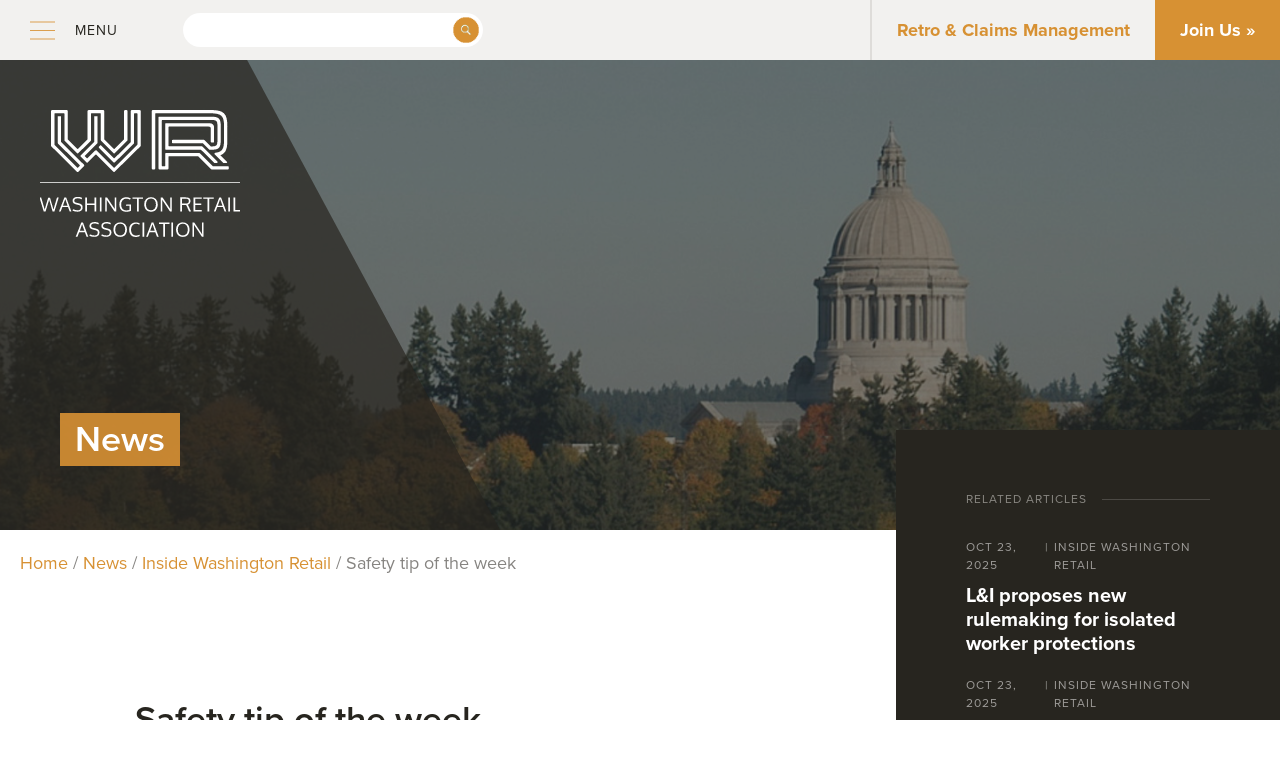

--- FILE ---
content_type: text/html; charset=UTF-8
request_url: https://washingtonretail.org/safety-tip-of-the-week-21/
body_size: 10283
content:
<!doctype html><!-- deployed on new URL -->
<html lang="en">
    <head>
        <meta charset="utf-8">
        <meta http-equiv="x-ua-compatible" content="ie=edge">
        <!-- title and description provided by plugin -->
        <meta name="viewport" content="width=device-width, initial-scale=1, maximum-scale=1">
        <link rel="shortcut icon" href="https://washingtonretail.org/wp-content/themes/wra/assets/dist/wr-favicon.jpg">
        <link rel="stylesheet" href="https://use.typekit.net/zqx7mcm.css">
        <link rel="stylesheet" href="https://washingtonretail.org/wp-content/themes/wra/style.css?v=1.4">
        	<style>img:is([sizes="auto" i], [sizes^="auto," i]) { contain-intrinsic-size: 3000px 1500px }</style>
	
<!-- Search Engine Optimization by Rank Math PRO - https://rankmath.com/ -->
<meta name="description" content="Know the state’s First Aid requirements"/>
<meta name="robots" content="follow, index, max-snippet:-1, max-video-preview:-1, max-image-preview:large"/>
<link rel="canonical" href="https://washingtonretail.org/safety-tip-of-the-week-21/" />
<meta property="og:locale" content="en_US" />
<meta property="og:type" content="article" />
<meta property="og:title" content="Safety tip of the week - Washington Retail Association" />
<meta property="og:description" content="Know the state’s First Aid requirements" />
<meta property="og:url" content="https://washingtonretail.org/safety-tip-of-the-week-21/" />
<meta property="og:site_name" content="washingtonretail.org" />
<meta property="article:publisher" content="https://www.facebook.com/WARetail" />
<meta property="article:section" content="Inside Washington Retail" />
<meta property="og:updated_time" content="2019-07-03T14:58:59-07:00" />
<meta property="article:published_time" content="2019-07-03T14:58:46-07:00" />
<meta property="article:modified_time" content="2019-07-03T14:58:59-07:00" />
<meta name="twitter:card" content="summary_large_image" />
<meta name="twitter:title" content="Safety tip of the week - Washington Retail Association" />
<meta name="twitter:description" content="Know the state’s First Aid requirements" />
<meta name="twitter:site" content="@waretail" />
<meta name="twitter:creator" content="@waretail" />
<meta name="twitter:label1" content="Written by" />
<meta name="twitter:data1" content="WR Communications" />
<meta name="twitter:label2" content="Time to read" />
<meta name="twitter:data2" content="1 minute" />
<script type="application/ld+json" class="rank-math-schema-pro">{"@context":"https://schema.org","@graph":[{"@type":"Place","@id":"https://washingtonretail.org/#place","geo":{"@type":"GeoCoordinates","latitude":"47.0434206","longitude":"-122.8917263"},"hasMap":"https://www.google.com/maps/search/?api=1&amp;query=47.0434206,-122.8917263","address":{"@type":"PostalAddress","streetAddress":"618 Quince St SE, PO Box 2227","addressLocality":"Olympia","addressRegion":"Washington","postalCode":"98507-2227","addressCountry":"United States"}},{"@type":"Organization","@id":"https://washingtonretail.org/#organization","name":"Washington Retail Association","url":"https://washingtonretail.org","sameAs":["https://www.facebook.com/WARetail","https://twitter.com/waretail","https://www.instagram.com/waretail/","https://www.linkedin.com/company/washington-retail-association/"],"email":"info@washingtonretail.org","address":{"@type":"PostalAddress","streetAddress":"618 Quince St SE, PO Box 2227","addressLocality":"Olympia","addressRegion":"Washington","postalCode":"98507-2227","addressCountry":"United States"},"logo":{"@type":"ImageObject","@id":"https://washingtonretail.org/#logo","url":"https://washingtonretail.org/wp-content/uploads/2023/05/washington-retail-association-logo512.png","contentUrl":"https://washingtonretail.org/wp-content/uploads/2023/05/washington-retail-association-logo512.png","caption":"washingtonretail.org","inLanguage":"en-US","width":"512","height":"512"},"contactPoint":[{"@type":"ContactPoint","telephone":"+1-360-943-9198","contactType":"customer support"}],"location":{"@id":"https://washingtonretail.org/#place"}},{"@type":"WebSite","@id":"https://washingtonretail.org/#website","url":"https://washingtonretail.org","name":"washingtonretail.org","publisher":{"@id":"https://washingtonretail.org/#organization"},"inLanguage":"en-US"},{"@type":"ImageObject","@id":"https://washingtonretail.org/wp-content/uploads/2023/05/wr-rs-logos.svg","url":"https://washingtonretail.org/wp-content/uploads/2023/05/wr-rs-logos.svg","width":"196","height":"73","caption":"WA Retail Association and Retail Services logo marks.","inLanguage":"en-US"},{"@type":"WebPage","@id":"https://washingtonretail.org/safety-tip-of-the-week-21/#webpage","url":"https://washingtonretail.org/safety-tip-of-the-week-21/","name":"Safety tip of the week - Washington Retail Association","datePublished":"2019-07-03T14:58:46-07:00","dateModified":"2019-07-03T14:58:59-07:00","isPartOf":{"@id":"https://washingtonretail.org/#website"},"primaryImageOfPage":{"@id":"https://washingtonretail.org/wp-content/uploads/2023/05/wr-rs-logos.svg"},"inLanguage":"en-US"},{"@type":"Person","@id":"https://washingtonretail.org/safety-tip-of-the-week-21/#author","name":"WR Communications","image":{"@type":"ImageObject","@id":"https://secure.gravatar.com/avatar/963be728172474c0b35dbadec7eeefab1821abdff5208139650d7b57625211ff?s=96&amp;d=mm&amp;r=g","url":"https://secure.gravatar.com/avatar/963be728172474c0b35dbadec7eeefab1821abdff5208139650d7b57625211ff?s=96&amp;d=mm&amp;r=g","caption":"WR Communications","inLanguage":"en-US"},"worksFor":{"@id":"https://washingtonretail.org/#organization"}},{"@type":"BlogPosting","headline":"Safety tip of the week - Washington Retail Association","datePublished":"2019-07-03T14:58:46-07:00","dateModified":"2019-07-03T14:58:59-07:00","author":{"@id":"https://washingtonretail.org/safety-tip-of-the-week-21/#author","name":"WR Communications"},"publisher":{"@id":"https://washingtonretail.org/#organization"},"description":"Know the state\u2019s First Aid requirements","name":"Safety tip of the week - Washington Retail Association","@id":"https://washingtonretail.org/safety-tip-of-the-week-21/#richSnippet","isPartOf":{"@id":"https://washingtonretail.org/safety-tip-of-the-week-21/#webpage"},"image":{"@id":"https://washingtonretail.org/wp-content/uploads/2023/05/wr-rs-logos.svg"},"inLanguage":"en-US","mainEntityOfPage":{"@id":"https://washingtonretail.org/safety-tip-of-the-week-21/#webpage"}}]}</script>
<!-- /Rank Math WordPress SEO plugin -->

<link rel='stylesheet' id='wpra-lightbox-css' href='https://washingtonretail.org/wp-content/plugins/wp-rss-aggregator/core/css/jquery-colorbox.css' type='text/css' media='all' />
<link rel='stylesheet' id='wpra-displays-css' href='https://washingtonretail.org/wp-content/plugins/wp-rss-aggregator/core/css/displays.css' type='text/css' media='all' />
<link rel='stylesheet' id='ctct_form_styles-css' href='https://washingtonretail.org/wp-content/plugins/constant-contact-forms/assets/css/style.css' type='text/css' media='all' />
<link rel='stylesheet' id='elementor-frontend-css' href='https://washingtonretail.org/wp-content/plugins/elementor/assets/css/frontend.min.css' type='text/css' media='all' />
<link rel='stylesheet' id='eael-general-css' href='https://washingtonretail.org/wp-content/plugins/essential-addons-for-elementor-lite/assets/front-end/css/view/general.min.css' type='text/css' media='all' />
<script type="text/javascript" src="https://washingtonretail.org/wp-includes/js/jquery/jquery.min.js" id="jquery-core-js"></script>
<script type="text/javascript" src="https://washingtonretail.org/wp-includes/js/jquery/jquery-migrate.min.js" id="jquery-migrate-js"></script>
<link rel="https://api.w.org/" href="https://washingtonretail.org/wp-json/" /><link rel="alternate" title="JSON" type="application/json" href="https://washingtonretail.org/wp-json/wp/v2/posts/7817" /><link rel="alternate" title="oEmbed (JSON)" type="application/json+oembed" href="https://washingtonretail.org/wp-json/oembed/1.0/embed?url=https%3A%2F%2Fwashingtonretail.org%2Fsafety-tip-of-the-week-21%2F" />
<link rel="alternate" title="oEmbed (XML)" type="text/xml+oembed" href="https://washingtonretail.org/wp-json/oembed/1.0/embed?url=https%3A%2F%2Fwashingtonretail.org%2Fsafety-tip-of-the-week-21%2F&#038;format=xml" />
			<style>
				.e-con.e-parent:nth-of-type(n+4):not(.e-lazyloaded):not(.e-no-lazyload),
				.e-con.e-parent:nth-of-type(n+4):not(.e-lazyloaded):not(.e-no-lazyload) * {
					background-image: none !important;
				}
				@media screen and (max-height: 1024px) {
					.e-con.e-parent:nth-of-type(n+3):not(.e-lazyloaded):not(.e-no-lazyload),
					.e-con.e-parent:nth-of-type(n+3):not(.e-lazyloaded):not(.e-no-lazyload) * {
						background-image: none !important;
					}
				}
				@media screen and (max-height: 640px) {
					.e-con.e-parent:nth-of-type(n+2):not(.e-lazyloaded):not(.e-no-lazyload),
					.e-con.e-parent:nth-of-type(n+2):not(.e-lazyloaded):not(.e-no-lazyload) * {
						background-image: none !important;
					}
				}
			</style>
			        <!-- Global site tag (gtag.js) - Google Analytics -->
		<!-- Google tag (gtag.js) -->
		<script async src="https://www.googletagmanager.com/gtag/js?id=G-JX29ENY1RF"></script>
		<script>
		  window.dataLayer = window.dataLayer || [];
		  function gtag(){dataLayer.push(arguments);}
		  gtag('js', new Date());

		  gtag('config', 'G-JX29ENY1RF');
		</script>
    </head>
    <body id="rgc-site" class="wp-singular post-template-default single single-post postid-7817 single-format-standard wp-theme-wra ctct-wra elementor-default elementor-kit-81921">
        <!--[if lte IE 9]>
            <div class="browserupgrade">You are using an <strong>outdated</strong> browser. Please <a href="http://browsehappy.com/?locale=en" target="_blank">upgrade your browser</a> to improve your experience.</div>
        <![endif]-->

        <div class="outer-wrap">
        



        <section class="primary-nav-area">
            <div class="primary-nav-wrap">
                <header>
                    <div class="logo">
                        <a href="https://washingtonretail.org">
                            <img src="https://washingtonretail.org/wp-content/themes/wra/assets/dist/washington-retail-logo.svg" alt="Washington Retail Logo">
                        </a>
                    </div><!-- logo -->
                    <nav>
                        <div class="mobile-menu-toggle">
                            <span class="icon"></span><span class="text">Menu</span>
                        </div>
                        <ul>
                            <li><a class="has-mega " data-mega-id="about-us" href="https://washingtonretail.org/about-us/">About Us</a></li>
                            <li><a class="has-mega curr-page" data-mega-id="news" href="https://washingtonretail.org/news/">News</a></li>
                            <li><a class="has-mega " data-mega-id="advocacy" href="https://washingtonretail.org/advocacy/">Advocacy</a></li>
                            <li><a class="has-mega " data-mega-id="initiatives" href="https://washingtonretail.org/initiatives/">Initiatives</a></li>
                            <li><a class="has-mega " data-mega-id="membership" href="https://washingtonretail.org/membership/">Membership</a></li>
                            <li><a class="" href="https://washingtonretail.org/contact/">Contact</a></li>
							<li><div class="header-search"><form class="search" action="/" method="get">
            <input type="text" name="s" value="" placeholder="">
          </form></div>
                        </ul>
						<div class="header-search"><form class="search" action="/" method="get">
            <input type="text" name="s" value="" placeholder="">
          </form></div>
                    </nav>
                    <div class="secondary-nav">
                        <a class="retro-link" href="https://waretailservices.com/">Retro &amp; Claims Management</a>
                        <a class="join-link" href="https://washingtonretail.org/membership/" class="retro-link">Join Us &raquo;</a>
                        <!-- <a class="external-logo" href="https://waretailservices.com/"><img src="/assets/dist/retail-services-logo.svg" alt="Retail Services Logo"></a> -->
                    </div><!-- secondary-nav -->
                </header>
                <div class="megamenu-wrap">
                    <div class="megamenu mega-about-us">
                        <div class="megamenu-menu">
                            <div class="image">
                                <img src="https://washingtonretail.org/wp-content/themes/wra/assets/dist/navimgs/navaboutus.jpg" alt="">
                            </div>
                            <ul id="menu-about-us-main" class="menu"><li id="menu-item-49" class="menu-item menu-item-type-post_type menu-item-object-page menu-item-49"><a href="https://washingtonretail.org/about-us/">About Us</a></li>
<li id="menu-item-54" class="menu-item menu-item-type-post_type menu-item-object-page menu-item-54"><a href="https://washingtonretail.org/about-us/meet-our-team/">Meet Our Team</a></li>
<li id="menu-item-50" class="menu-item menu-item-type-post_type menu-item-object-page menu-item-50"><a href="https://washingtonretail.org/about-us/service-standards/">Our Commitment</a></li>
<li id="menu-item-51" class="menu-item menu-item-type-post_type menu-item-object-page menu-item-51"><a href="https://washingtonretail.org/about-us/diversity-statement/">Diversity Statement</a></li>
</ul>                        </div><!-- mm-menu -->
                        <div class="megamenu-footer">
                            <a href="https://washingtonretail.org">Return to Home &raquo;</a>
                        </div><!-- megamenu-footer -->
                    </div><!-- megamenu -->
                    <div class="megamenu mega-news">
                        <div class="megamenu-menu">
                            <div class="image">
                                <img src="https://washingtonretail.org/wp-content/themes/wra/assets/dist/navimgs/navnews.jpg" alt="">
                            </div>
                            <ul id="menu-news-main" class="menu"><li id="menu-item-55" class="menu-item menu-item-type-post_type menu-item-object-page current_page_parent menu-item-55"><a href="https://washingtonretail.org/news/">News</a></li>
<li id="menu-item-57" class="menu-item menu-item-type-post_type menu-item-object-page menu-item-57"><a href="https://washingtonretail.org/news/videos/">Videos</a></li>
<li id="menu-item-58" class="menu-item menu-item-type-post_type menu-item-object-page menu-item-58"><a href="https://washingtonretail.org/news/retail-facts-figures/">Retail Facts &#038; Figures</a></li>
</ul>                        </div><!-- mm-menu -->
                        <div class="megamenu-footer">
                            <a href="https://washingtonretail.org">Return to Home &raquo;</a>
                        </div><!-- megamenu-footer -->
                    </div><!-- megamenu -->
                    <div class="megamenu mega-advocacy">
                        <div class="megamenu-menu">
                            <div class="image">
                                <img src="https://washingtonretail.org/wp-content/themes/wra/assets/dist/navimgs/navadvocacy.jpg" alt="">
                            </div>
                            <ul id="menu-advocacy-main" class="menu"><li id="menu-item-59" class="menu-item menu-item-type-post_type menu-item-object-page menu-item-59"><a href="https://washingtonretail.org/advocacy/">Advocacy</a></li>
<li id="menu-item-235" class="menu-item menu-item-type-post_type menu-item-object-page menu-item-235"><a href="https://washingtonretail.org/advocacy/district-map-legislators/">District Map / Legislators</a></li>
<li id="menu-item-88485" class="menu-item menu-item-type-post_type menu-item-object-page menu-item-has-children menu-item-88485"><a href="https://washingtonretail.org/advocacy/political-action-committees/">Political Action Committees</a>
<ul class="sub-menu">
	<li id="menu-item-88484" class="menu-item menu-item-type-post_type menu-item-object-page menu-item-88484"><a href="https://washingtonretail.org/advocacy/political-action-committees/retail-action-council-endorsements/">Retail Action Council Endorsements</a></li>
</ul>
</li>
</ul>                        </div><!-- mm-menu -->
                        <div class="megamenu-footer">
                            <a href="https://washingtonretail.org">Return to Home &raquo;</a>
                        </div><!-- megamenu-footer -->
                    </div><!-- megamenu -->
                    <div class="megamenu mega-initiatives">
                        <div class="megamenu-menu">
                            <div class="image">
                                <img src="https://washingtonretail.org/wp-content/themes/wra/assets/dist/navimgs/navinitiatives.jpg" alt="">
                            </div>
                            <ul id="menu-initiatives-main" class="menu"><li id="menu-item-62" class="menu-item menu-item-type-post_type menu-item-object-page menu-item-62"><a href="https://washingtonretail.org/initiatives/">Initiatives</a></li>
<li id="menu-item-77158" class="menu-item menu-item-type-post_type menu-item-object-page menu-item-77158"><a href="https://washingtonretail.org/initiatives/public-safety-resources-original/">Public Safety and Retail Theft Resources-ORIGINAL</a></li>
<li id="menu-item-80160" class="menu-item menu-item-type-post_type menu-item-object-page menu-item-80160"><a href="https://washingtonretail.org/initiatives/careers-in-retail-month/">Careers in Retail Month</a></li>
<li id="menu-item-29770" class="menu-item menu-item-type-post_type menu-item-object-page menu-item-29770"><a href="https://washingtonretail.org/initiatives/justice-equity-diversity-inclusion-jedi-principles/">Justice, Equity, Diversity &#038; Inclusion (JEDI) Principles</a></li>
<li id="menu-item-63" class="menu-item menu-item-type-post_type menu-item-object-page menu-item-63"><a href="https://washingtonretail.org/initiatives/retail-industry-coalition-of-seattle/">Retail Industry Coalition of Seattle</a></li>
<li id="menu-item-380" class="menu-item menu-item-type-post_type menu-item-object-page menu-item-380"><a href="https://washingtonretail.org/initiatives/nrf-rise-up-program/">NRF Foundation RISE Up program</a></li>
<li id="menu-item-29773" class="menu-item menu-item-type-post_type menu-item-object-page menu-item-29773"><a href="https://washingtonretail.org/initiatives/we-card/">We Card</a></li>
</ul>                        </div><!-- mm-menu -->
                        <div class="megamenu-footer">
                            <a href="https://washingtonretail.org">Return to Home &raquo;</a>
                        </div><!-- megamenu-footer -->
                    </div><!-- megamenu -->
                    <div class="megamenu mega-membership">
                        <div class="megamenu-menu">
                            <div class="image">
                                <img src="https://washingtonretail.org/wp-content/themes/wra/assets/dist/navimgs/navmembership.jpg" alt="">
                            </div>
                            <ul id="menu-membership-main" class="menu"><li id="menu-item-65" class="menu-item menu-item-type-post_type menu-item-object-page menu-item-65"><a href="https://washingtonretail.org/membership/">Membership</a></li>
<li id="menu-item-82519" class="menu-item menu-item-type-post_type menu-item-object-page menu-item-82519"><a href="https://washingtonretail.org/benefits/">Member Benefits</a></li>
<li id="menu-item-66" class="menu-item menu-item-type-post_type menu-item-object-page menu-item-66"><a href="https://washingtonretail.org/membership/retail-services/">Retail Services</a></li>
</ul>                        </div><!-- mm-menu -->
                        <div class="megamenu-footer">
                            <a href="https://washingtonretail.org">Return to Home &raquo;</a>
                        </div><!-- megamenu-footer -->
                    </div><!-- megamenu -->
                </div><!-- megamenu-wrap -->
            </div><!-- wrap -->
        </section><!-- area -->

        <section class="mobile-nav-area">
            <div class="mobile-nav-wrap">
                <div class="mobile-nav">
                    <ul>
                        <li><a class="has-mobile-mega" data-mega-id="about-us" href="https://washingtonretail.org/about-us/">About Us</a></li>
                        <li><a class="has-mobile-mega" data-mega-id="news" href="https://washingtonretail.org/news/">News</a></li>
                        <li><a class="has-mobile-mega" data-mega-id="advocacy" href="https://washingtonretail.org/advocacy/">Advocacy</a></li>
                        <li><a class="has-mobile-mega" data-mega-id="initiatives" href="https://washingtonretail.org/initiatives/">Initiatives</a></li>
                        <li><a class="has-mobile-mega" data-mega-id="membership" href="https://washingtonretail.org/membership/">Membership</a></li>
                        <li><a class="" href="https://washingtonretail.org/contact/">Contact</a></li>
                    </ul>
                    <div class="mobile-megamenu-wrap">
                        <div class="mobile-megamenu mobile-mega-about-us">
                            <div class="back-button">Back</div>
                            <div class="mobile-megamenu-menu">
                                <ul id="menu-about-us-main-1" class="menu"><li class="menu-item menu-item-type-post_type menu-item-object-page menu-item-49"><a href="https://washingtonretail.org/about-us/">About Us</a></li>
<li class="menu-item menu-item-type-post_type menu-item-object-page menu-item-54"><a href="https://washingtonretail.org/about-us/meet-our-team/">Meet Our Team</a></li>
<li class="menu-item menu-item-type-post_type menu-item-object-page menu-item-50"><a href="https://washingtonretail.org/about-us/service-standards/">Our Commitment</a></li>
<li class="menu-item menu-item-type-post_type menu-item-object-page menu-item-51"><a href="https://washingtonretail.org/about-us/diversity-statement/">Diversity Statement</a></li>
</ul>                            </div><!-- mm-menu -->
                        </div><!-- megamenu -->
                        <div class="mobile-megamenu mobile-mega-news">
                            <div class="back-button">Back</div>
                            <div class="mobile-megamenu-menu">
                                <ul id="menu-news-main-1" class="menu"><li class="menu-item menu-item-type-post_type menu-item-object-page current_page_parent menu-item-55"><a href="https://washingtonretail.org/news/">News</a></li>
<li class="menu-item menu-item-type-post_type menu-item-object-page menu-item-57"><a href="https://washingtonretail.org/news/videos/">Videos</a></li>
<li class="menu-item menu-item-type-post_type menu-item-object-page menu-item-58"><a href="https://washingtonretail.org/news/retail-facts-figures/">Retail Facts &#038; Figures</a></li>
</ul>                            </div><!-- mm-menu -->
                        </div><!-- megamenu -->
                        <div class="mobile-megamenu mobile-mega-advocacy">
                            <div class="back-button">Back</div>
                            <div class="mobile-megamenu-menu">
                                <ul id="menu-advocacy-main-1" class="menu"><li class="menu-item menu-item-type-post_type menu-item-object-page menu-item-59"><a href="https://washingtonretail.org/advocacy/">Advocacy</a></li>
<li class="menu-item menu-item-type-post_type menu-item-object-page menu-item-235"><a href="https://washingtonretail.org/advocacy/district-map-legislators/">District Map / Legislators</a></li>
<li class="menu-item menu-item-type-post_type menu-item-object-page menu-item-has-children menu-item-88485"><a href="https://washingtonretail.org/advocacy/political-action-committees/">Political Action Committees</a>
<ul class="sub-menu">
	<li class="menu-item menu-item-type-post_type menu-item-object-page menu-item-88484"><a href="https://washingtonretail.org/advocacy/political-action-committees/retail-action-council-endorsements/">Retail Action Council Endorsements</a></li>
</ul>
</li>
</ul>                            </div><!-- mm-menu -->
                        </div><!-- megamenu -->
                        <div class="mobile-megamenu mobile-mega-initiatives">
                            <div class="back-button">Back</div>
                            <div class="mobile-megamenu-menu">
                                <ul id="menu-initiatives-main-1" class="menu"><li class="menu-item menu-item-type-post_type menu-item-object-page menu-item-62"><a href="https://washingtonretail.org/initiatives/">Initiatives</a></li>
<li class="menu-item menu-item-type-post_type menu-item-object-page menu-item-77158"><a href="https://washingtonretail.org/initiatives/public-safety-resources-original/">Public Safety and Retail Theft Resources-ORIGINAL</a></li>
<li class="menu-item menu-item-type-post_type menu-item-object-page menu-item-80160"><a href="https://washingtonretail.org/initiatives/careers-in-retail-month/">Careers in Retail Month</a></li>
<li class="menu-item menu-item-type-post_type menu-item-object-page menu-item-29770"><a href="https://washingtonretail.org/initiatives/justice-equity-diversity-inclusion-jedi-principles/">Justice, Equity, Diversity &#038; Inclusion (JEDI) Principles</a></li>
<li class="menu-item menu-item-type-post_type menu-item-object-page menu-item-63"><a href="https://washingtonretail.org/initiatives/retail-industry-coalition-of-seattle/">Retail Industry Coalition of Seattle</a></li>
<li class="menu-item menu-item-type-post_type menu-item-object-page menu-item-380"><a href="https://washingtonretail.org/initiatives/nrf-rise-up-program/">NRF Foundation RISE Up program</a></li>
<li class="menu-item menu-item-type-post_type menu-item-object-page menu-item-29773"><a href="https://washingtonretail.org/initiatives/we-card/">We Card</a></li>
</ul>                            </div><!-- mm-menu -->
                        </div><!-- megamenu -->
                        <div class="mobile-megamenu mobile-mega-membership">
                            <div class="back-button">Back</div>
                            <div class="mobile-megamenu-menu">
                                <ul id="menu-membership-main-1" class="menu"><li class="menu-item menu-item-type-post_type menu-item-object-page menu-item-65"><a href="https://washingtonretail.org/membership/">Membership</a></li>
<li class="menu-item menu-item-type-post_type menu-item-object-page menu-item-82519"><a href="https://washingtonretail.org/benefits/">Member Benefits</a></li>
<li class="menu-item menu-item-type-post_type menu-item-object-page menu-item-66"><a href="https://washingtonretail.org/membership/retail-services/">Retail Services</a></li>
</ul>                            </div><!-- mm-menu -->
                        </div><!-- megamenu -->
                    </div><!-- mobile-megamenu-wrap -->
                </div><!-- mobile-nav -->
                
            </div><!-- wrap -->
            <div class="mobile-megamenu-footer">
                <a class="retro-link" href="https://waretailservices.com/" target="_blank">Retro &amp; Claims Management</a>
                <a class="home-link" href="https://washingtonretail.org">Return to Home &raquo;</a>
            </div><!-- megamenu-footer -->
        </section><!-- area -->
    



    <section class="hero-area">
        <div class="hero-wrap">
            <div class="hero">
                <div class="overlay">
                    <div class="polygon"></div>
                    <div class="logo">
                        <a href="https://washingtonretail.org/">
                            <img class="cover" src="https://washingtonretail.org/wp-content/themes/wra/assets/dist/wr-logo-white.svg" alt="">
                        </a>
                    </div>
                    <div class="headline">
                                                    <h1><span>News</span></h1>
                                            </div>
                </div><!-- overlay -->
                                                                                    <img class="cover" src="https://washingtonretail.org/wp-content/uploads/2018/12/heroolympia.jpg" alt="">
                                </div><!-- hero -->
        </div><!-- wrap -->
    </section><!-- area -->









<section class="content-sidebar-area">
    <div class="content-sidebar-wrap">
        <div class="content-sidebar">
            <div class="content">

                <section class="breadcrumbs-area">
                    <div class="breadcrumbs-wrap">
                        <!-- Breadcrumb NavXT 7.4.1 -->
<span property="itemListElement" typeof="ListItem"><a property="item" typeof="WebPage" title="Go to Washington Retail Association." href="https://washingtonretail.org" class="home"><span property="name">Home</span></a><meta property="position" content="1"></span>&nbsp;/&nbsp;<span property="itemListElement" typeof="ListItem"><a property="item" typeof="WebPage" title="Go to News." href="https://washingtonretail.org/news/" class="post-root post post-post"><span property="name">News</span></a><meta property="position" content="2"></span>&nbsp;/&nbsp;<span property="itemListElement" typeof="ListItem"><a property="item" typeof="WebPage" title="Go to the Inside Washington Retail category archives." href="https://washingtonretail.org/category/inside-washington-retail/" class="taxonomy category"><span property="name">Inside Washington Retail</span></a><meta property="position" content="3"></span>&nbsp;/&nbsp;<span class="post post-post current-item">Safety tip of the week</span>                    </div><!-- breadcrumbs-wrap -->
                </section><!-- breadcrumbs-area -->






                <section class="single-post-area">
                    <div class="single-post">
                                                                                    <article>
                                    <h1>Safety tip of the week</h1>
                                                                            <div class="news-meta">
                                            <div class="date">Jul 3, 2019</div>
                                            <div class="sep"> | </div>
                                            <div class="author">Written by WR Communications</div>
                                            <div class="sep"> | </div>
                                            <div class="cat"><a href="https://washingtonretail.org/category/inside-washington-retail/" rel="category tag">Inside Washington Retail</a></div>
                                        </div><!-- meta -->
                                                                        <div class="article-content">
                                        <p><strong>Know the state’s First Aid requirements</strong></p>
<p>Washington State requires that employers have a person(s) on staff certified in First Aid procedures. <a href="http://www.lni.wa.gov/Safety/Rules/chapter/800/WAC296-800.PDF#WAC_296_800_150" target="_blank" rel="noopener noreferrer nofollow">WAC 296-800-150</a> states that it is your responsibility to make sure that first-aid trained personnel are available, any time you have employees at the store, to provide quick and effective first aid. Typically the responsible person is carrying the store key and opens or closes the business.</p>
<p>A bit closer read of the WAC says this:</p>
<p>You must comply with the first-aid training requirements of 29 C.F.R. 1910.151(b) which states: “In the absence of an infirmary, clinic, or hospital in near proximity to the workplace, which is used for the treatment of all injured employees, a person or persons must be adequately trained to render first aid.”</p>
<p>Rick Means, WR’s Safety Specialist has inquired and been told that qualified help must be within five minutes travel distance from a business or else an employee must be trained in rescue skills until other help arrives.</p>
<p>Options to get first aid training are:</p>
<ul>
<li>Online training offered by various sites and there is a fee. You will be able to print out training certification that should be reviewed by Labor &amp; Industries for acceptance.</li>
<li>Fire departments provide EMT/EMS services. You should check in your local area for details. This may or may not be free.</li>
<li>Local Community/Technical colleges can offer training for a fee.</li>
<li><a href="http://www.redcross.org/take-a-class" target="_blank" rel="noopener noreferrer nofollow">Red Cross</a> – There is a fee that could also be tax deductible.</li>
</ul>
<p>There is a separate CPR/AED certification that is not required but good to know. This training, too, can be offered by the same groups listed above.</p>
<p>WR employs Means to be available to members to help draw up safety plans and suggest topics for safety meetings. Contact him at 360-943-9198, Ext. 18 or <a href="/cdn-cgi/l/email-protection#f3819e96929d80b38492819687929a9f809681859a909680dd909c9e"><span class="__cf_email__" data-cfemail="47352a22262934073026352233262e2b342235312e2422346924282a">[email&#160;protected]</span></a>.</p>
<p>&nbsp;</p>
                                    </div>
                                </article>
                                                                        </div><!-- blogroll -->
                    <section class="pagination-area">
                        <div class="row-wrap">
                            <div class="post-pagination">
                                <div class="post-pages-number">
                                    &laquo; <a href="https://washingtonretail.org/revenue-alerts-businesses-shoppers-about-new-state-sales-tax-law/" rel="next">Revenue alerts businesses, shoppers about new state sales tax law</a>                                </div>
                                <div class="post-pagination-paging">
                                    <a href="https://washingtonretail.org/seattle-draft-ordinance-would-add-expensive-health-care-costs-for-hotel-retailers/" rel="prev">Seattle draft ordinance would add expensive health care costs for hotel retailers</a> &raquo;                                </div><!-- /.post-pagination-paging -->
                            </div><!-- /.post-pagination -->
                        </div><!-- row-wrap -->
                    </section><!-- pagination-area -->
                </section><!-- blogroll-area -->
                





                <div class="pagination-area">
                    
                </div>





            </div><!-- content -->
            <div class="sidebar">
    <div class="animated-line"><div class="orange"></div><div class="teal"></div></div>

        
                    <div class="sidebar-widget">
            <div class="widget-title">Related Articles<span></span></div>
                <div class="text">
                                            
                        <div class="latest-news-item">
                            <div class="news-meta"><div class="date">Oct 23, 2025</div><div class="sep"> | </div><div class="cat"><a href="https://washingtonretail.org/category/inside-washington-retail/" rel="category tag">Inside Washington Retail</a></div></div>
                            <h4><a href="https://washingtonretail.org/li-proposes-new-rulemaking-for-isolated-worker-protections/">L&#038;I proposes new rulemaking for isolated worker protections</a></h4>
                        </div><!-- item -->
                        
                                            
                        <div class="latest-news-item">
                            <div class="news-meta"><div class="date">Oct 23, 2025</div><div class="sep"> | </div><div class="cat"><a href="https://washingtonretail.org/category/inside-washington-retail/" rel="category tag">Inside Washington Retail</a></div></div>
                            <h4><a href="https://washingtonretail.org/retail-workforce-workgroup-report-reveals-gaps-and-promising-no-cost-solutions/">Retail workforce workgroup report reveals gaps and promising no-cost solutions</a></h4>
                        </div><!-- item -->
                        
                                            
                        <div class="latest-news-item">
                            <div class="news-meta"><div class="date">Oct 23, 2025</div><div class="sep"> | </div><div class="cat"><a href="https://washingtonretail.org/category/inside-washington-retail/" rel="category tag">Inside Washington Retail</a></div></div>
                            <h4><a href="https://washingtonretail.org/ballots-are-out-support-pro-retail-candidates/">Ballots are out: Support pro-retail candidates</a></h4>
                        </div><!-- item -->
                        
                                </div><!-- text -->
        </div><!-- widget -->
    





</div><!-- sidebar -->
        </div><!-- content-sidebar -->

    </div><!-- wrap -->
</section><!-- area -->






                    <section class="cta-bar-area">
                <div class="cta-bar-wrap">
                    <div class="cta-bar">
                        <div class="poly"></div>
                                                    <div>
                                <p>WR is a non-profit trade group that provides political strength to bring about change. 
Partner with an association that understands not only your industry, but your unique individual business requirements in Washington State.</p>
                                <a href="/membership/" class="button">Membership Requirements »</a>
                            </div>
                                                    <div>
                                <p>The Group Retrospective Rating Program (RETRO) is a safety incentive program.  The program was developed to encourage safety in the workplace and drive down the costs of doing business in Washington State.</p>
                                <a href="https://waretailservices.com" class="button">Learn More About Retro »</a>
                            </div>
                                            </div><!-- cta-bar -->
                </div><!-- wrap -->
            </section><!-- area -->
        





        <section class="newsletter-area">
            <div class="newsletter-wrap">
                <div class="newsletter-logos">
                    <div class="poly"></div>
                    <div class="logos">
                        <img src="https://washingtonretail.org/wp-content/themes/wra/assets/dist/newsletter-logos.svg" alt="">
                    </div><!-- logos -->
                    <div class="newsletter">
                            <h3>Keep in Touch</h3>
<p>Sign up for the Inside Washington Retail newsletter for retail news &amp; updates:</p>
                                                        <div class="newsletter-form">
                                <div data-form-id="219" id="ctct-form-wrapper-0" class="ctct-form-wrapper"><form class="ctct-form ctct-form-219 comment-form  no-recaptcha ctct-default" id="ctct-form-2901573311" data-doajax="on" style="" action="" method="post"><p class="ctct-form-field ctct-form-field-email ctct-form-field-required"><span class="ctct-label-top"><label for="email___ecd412e904309dcce66177488240b016_0_3116457265">Email <abbr title="required">*</abbr></label></span><input required type="email" id="email___ecd412e904309dcce66177488240b016_0_3116457265" name="email___ecd412e904309dcce66177488240b016"  value="" class="ctct-email ctct-label-top email___ecd412e904309dcce66177488240b016"  placeholder=""  /></p><div class='ctct-list-selector' style='display:none;'><div class="ctct-form-field ctct-form-field-checkbox ctct-form-field-required"><fieldset><legend class="ctct-label-top">Select list(s) to subscribe to</legend><input type="checkbox" name="lists___442828de4ea40aa844ea7300c90db0ae[]" id="lists___442828de4ea40aa844ea7300c90db0ae_0_0" value="6a0fbf10-39dd-11e4-8dfa-d4ae526edc76" class="ctct-checkbox ctct-label-right" checked /><span class="ctct-label-right"><label for="lists___442828de4ea40aa844ea7300c90db0ae_0_0">(IWR)-Inside WA Retail Newsletter Subscribers</label></span></fieldset></div></div><div class="ctct-optin-hide" style="display:none;"><p class="ctct-form-field ctct-form-field-checkbox"><span class="ctct-input-container"><input type="checkbox" checked name="ctct-opt-in" class="ctct-checkbox ctct-opt-in" value="1" id="ctct-opt-in_0" /><label for="ctct-opt-in_0"> Example: Yes, I would like to receive emails from Washington Retail Association. (You can unsubscribe anytime)</label></span></p></div><!--.ctct-optin-hide --><p class="ctct-form-field ctct-form-field-submit"><input  type="submit" id="ctct-submitted_0_1826201443" name="ctct-submitted"  value="Subscribe »" class="ctct-submit ctct-label-top ctct-submitted"    /></p><div class="ctct_usage" style="border: 0 none; clip: rect( 0, 0, 0, 0 ); height: 1px; margin: -1px; overflow: hidden; padding: 0; position: absolute; width: 1px;"><label for="ctct_usage_field">Constant Contact Use. Please leave this field blank.</label><input type="text" value="" id="ctct_usage_field" name="ctct_usage_field" class="ctct_usage_field" tabindex="-1" /></div><input type="hidden" name="ctct-id" value="219" /><input type="hidden" name="ctct-verify" value="AA7bZdtryMTsHvyylQ9wYXoge" /><input type="hidden" name="ctct-instance" value="0" /><input type="hidden" name="ctct_time" value="1761982957" /></form><div class="ctct-disclosure"><hr><small>By submitting this form, you are consenting to receive marketing emails from: Washington Retail Association, 618 Quince St SE, Olympia, WA, 98501, https://www.washingtonretail.org. You can revoke your consent to receive emails at any time by using the SafeUnsubscribe&reg; link, found at the bottom of every email. <a href="https://www.constantcontact.com/legal/about-constant-contact" target="_blank" rel="noopener noreferrer" aria-label="About Constant Contact, opens a new window">Emails are serviced by Constant Contact</a></small></div><script data-cfasync="false" src="/cdn-cgi/scripts/5c5dd728/cloudflare-static/email-decode.min.js"></script><script type="text/javascript">var ajaxurl = "https://washingtonretail.org/wp-admin/admin-ajax.php";</script></div>                            </div>
                    </div><!-- newsletter -->
                </div><!-- newsletter-logos -->
            </div><!-- wrap -->
        </section><!-- area -->
        
        
        <section class="footer-area">
        <div class="animated-line"><div class="orange"></div><div class="teal"></div></div>
            <div class="footer-wrap">
                <footer>
                    <div class="footer-columns">
                        <div class="about">
                            <p><a href="https://washingtonretail.org/about-us/">About Us</a></p>
                            <ul id="menu-about-us-footer" class="menu"><li id="menu-item-69" class="menu-item menu-item-type-post_type menu-item-object-page menu-item-69"><a href="https://washingtonretail.org/about-us/meet-our-team/">Meet Our Team</a></li>
<li id="menu-item-70" class="menu-item menu-item-type-post_type menu-item-object-page menu-item-70"><a href="https://washingtonretail.org/about-us/service-standards/">Our Commitment</a></li>
<li id="menu-item-71" class="menu-item menu-item-type-post_type menu-item-object-page menu-item-71"><a href="https://washingtonretail.org/about-us/diversity-statement/">Diversity Statement</a></li>
<li id="menu-item-72" class="menu-item menu-item-type-post_type menu-item-object-page menu-item-72"><a href="https://washingtonretail.org/privacy-policy/">Privacy Policy</a></li>
</ul>                        </div><!-- about -->
                        <div class="news">
                            <p><a href="https://washingtonretail.org/news/">News</a></p>
                            <ul id="menu-news-footer" class="menu"><li id="menu-item-73" class="menu-item menu-item-type-post_type menu-item-object-page menu-item-73"><a href="https://washingtonretail.org/news/retail-facts-figures/">Retail Facts &#038; Figures</a></li>
</ul>                        </div><!-- news -->
                        <div class="advocacy">
                            <p><a href="https://washingtonretail.org/advocacy/">Advocacy</a></p>
                            <ul id="menu-advocacy-footer" class="menu"><li id="menu-item-237" class="menu-item menu-item-type-post_type menu-item-object-page menu-item-237"><a href="https://washingtonretail.org/advocacy/district-map-legislators/">District Map / Legislators</a></li>
</ul>                        </div><!-- advocacy -->
                        <div class="initiatives">
                            <p><a href="https://washingtonretail.org/initiatives/">Initiatives</a></p>
                            <ul id="menu-initiatives-footer" class="menu"><li id="menu-item-77159" class="menu-item menu-item-type-post_type menu-item-object-page menu-item-77159"><a href="https://washingtonretail.org/initiatives/public-safety-resources-original/">Public Safety and Retail Theft Resources-ORIGINAL</a></li>
<li id="menu-item-77161" class="menu-item menu-item-type-post_type menu-item-object-page menu-item-77161"><a href="https://washingtonretail.org/initiatives/justice-equity-diversity-inclusion-jedi-principles/">Justice, Equity, Diversity &#038; Inclusion (JEDI) Principles</a></li>
<li id="menu-item-76" class="menu-item menu-item-type-post_type menu-item-object-page menu-item-76"><a href="https://washingtonretail.org/initiatives/retail-industry-coalition-of-seattle/">Retail Industry Coalition of Seattle</a></li>
<li id="menu-item-381" class="menu-item menu-item-type-post_type menu-item-object-page menu-item-381"><a href="https://washingtonretail.org/initiatives/nrf-rise-up-program/">NRF Foundation RISE Up program</a></li>
<li id="menu-item-77160" class="menu-item menu-item-type-post_type menu-item-object-page menu-item-77160"><a href="https://washingtonretail.org/initiatives/we-card/">We Card</a></li>
<li id="menu-item-77164" class="menu-item menu-item-type-post_type menu-item-object-page menu-item-77164"><a href="https://washingtonretail.org/initiatives/covid-19-reopening/">COVID-19 Reopening</a></li>
</ul>                        </div><!-- initiatives -->
                        <div class="membership">
                            <p><a href="https://washingtonretail.org/membership/">Membership</a></p>
                            <ul id="menu-membership-footer" class="menu"><li id="menu-item-78" class="menu-item menu-item-type-post_type menu-item-object-page menu-item-78"><a href="https://washingtonretail.org/membership/retail-services/">Retail Services</a></li>
<li id="menu-item-79" class="menu-item menu-item-type-post_type menu-item-object-page menu-item-79"><a href="https://washingtonretail.org/membership/business-resources/">Business Resources</a></li>
<li id="menu-item-240" class="menu-item menu-item-type-post_type menu-item-object-page menu-item-240"><a href="https://washingtonretail.org/?page_id=25">Sponsorship</a></li>
</ul>                        </div><!-- membership -->
                        <div class="contact">
                            <p><a href="https://washingtonretail.org/contact/">Contact</a></p>
                            <ul id="menu-contact-footer" class="menu"><li id="menu-item-1617" class="menu-item menu-item-type-post_type menu-item-object-page menu-item-1617"><a href="https://washingtonretail.org/board-login/">Board Login</a></li>
<li id="menu-item-1618" class="menu-item menu-item-type-post_type menu-item-object-page menu-item-1618"><a href="https://washingtonretail.org/member-login/">Member Login</a></li>
</ul>                        </div><!-- contact -->
                    </div><!-- footer-cols -->
                    <div class="social-copyrights">
                                                    <div class="socials">
                                                                                            <a href="https://www.facebook.com/WARetail" target="_blank"><img class="icon-facebook" src="https://washingtonretail.org/wp-content/uploads/2019/01/fb-icon.png" alt=""></a>
                                                                                            <a href="https://twitter.com/waretail" target="_blank"><img class="icon-facebook" src="https://washingtonretail.org/wp-content/uploads/2019/01/tw-icon.png" alt=""></a>
                                                                                            <a href="https://www.linkedin.com/company/washington-retail-association/" target="_blank"><img class="icon-facebook" src="https://washingtonretail.org/wp-content/uploads/2019/01/li-icon.png" alt=""></a>
                                                                                            <a href="https://www.instagram.com/waretail/" target="_blank"><img class="icon-facebook" src="https://washingtonretail.org/wp-content/uploads/2019/01/ig-icon.png" alt=""></a>
                                                        </div><!-- socials -->
                                                <div class="copyrights">
                            <p>Copyright &copy; 2025 Washington Retail Association. All rights reserved.<br></p>
                        </div><!-- copyrights -->
                    </div><!-- social-copyrights -->
                </footer>
            </div><!-- wrap -->
        </section><!-- area -->
        
        
        </div><!-- outer-wrap -->
        <script type="speculationrules">
{"prefetch":[{"source":"document","where":{"and":[{"href_matches":"\/*"},{"not":{"href_matches":["\/wp-*.php","\/wp-admin\/*","\/wp-content\/uploads\/*","\/wp-content\/*","\/wp-content\/plugins\/*","\/wp-content\/themes\/wra\/*","\/*\\?(.+)"]}},{"not":{"selector_matches":"a[rel~=\"nofollow\"]"}},{"not":{"selector_matches":".no-prefetch, .no-prefetch a"}}]},"eagerness":"conservative"}]}
</script>
			<script>
				const lazyloadRunObserver = () => {
					const lazyloadBackgrounds = document.querySelectorAll( `.e-con.e-parent:not(.e-lazyloaded)` );
					const lazyloadBackgroundObserver = new IntersectionObserver( ( entries ) => {
						entries.forEach( ( entry ) => {
							if ( entry.isIntersecting ) {
								let lazyloadBackground = entry.target;
								if( lazyloadBackground ) {
									lazyloadBackground.classList.add( 'e-lazyloaded' );
								}
								lazyloadBackgroundObserver.unobserve( entry.target );
							}
						});
					}, { rootMargin: '200px 0px 200px 0px' } );
					lazyloadBackgrounds.forEach( ( lazyloadBackground ) => {
						lazyloadBackgroundObserver.observe( lazyloadBackground );
					} );
				};
				const events = [
					'DOMContentLoaded',
					'elementor/lazyload/observe',
				];
				events.forEach( ( event ) => {
					document.addEventListener( event, lazyloadRunObserver );
				} );
			</script>
			<script type="text/javascript" src="https://washingtonretail.org/wp-content/plugins/constant-contact-forms/assets/js/ctct-plugin-frontend.min.js" id="ctct_frontend_forms-js"></script>
<script type="text/javascript" src="https://washingtonretail.org/wp-content/themes/wra/assets/scripts.js" id="rm_javascript-js"></script>
<script type="text/javascript" id="eael-general-js-extra">
/* <![CDATA[ */
var localize = {"ajaxurl":"https:\/\/washingtonretail.org\/wp-admin\/admin-ajax.php","nonce":"3b25a6eb2c","i18n":{"added":"Added ","compare":"Compare","loading":"Loading..."},"eael_translate_text":{"required_text":"is a required field","invalid_text":"Invalid","billing_text":"Billing","shipping_text":"Shipping","fg_mfp_counter_text":"of"},"page_permalink":"https:\/\/washingtonretail.org\/safety-tip-of-the-week-21\/","cart_redirectition":"","cart_page_url":"","el_breakpoints":{"mobile":{"label":"Mobile Portrait","value":767,"default_value":767,"direction":"max","is_enabled":true},"mobile_extra":{"label":"Mobile Landscape","value":880,"default_value":880,"direction":"max","is_enabled":false},"tablet":{"label":"Tablet Portrait","value":1024,"default_value":1024,"direction":"max","is_enabled":true},"tablet_extra":{"label":"Tablet Landscape","value":1200,"default_value":1200,"direction":"max","is_enabled":false},"laptop":{"label":"Laptop","value":1366,"default_value":1366,"direction":"max","is_enabled":false},"widescreen":{"label":"Widescreen","value":2400,"default_value":2400,"direction":"min","is_enabled":false}}};
/* ]]> */
</script>
<script type="text/javascript" src="https://washingtonretail.org/wp-content/plugins/essential-addons-for-elementor-lite/assets/front-end/js/view/general.min.js" id="eael-general-js"></script>
    <script defer src="https://static.cloudflareinsights.com/beacon.min.js/vcd15cbe7772f49c399c6a5babf22c1241717689176015" integrity="sha512-ZpsOmlRQV6y907TI0dKBHq9Md29nnaEIPlkf84rnaERnq6zvWvPUqr2ft8M1aS28oN72PdrCzSjY4U6VaAw1EQ==" data-cf-beacon='{"version":"2024.11.0","token":"1952e3e1c5c74d6a96f6fc2c25e82c55","r":1,"server_timing":{"name":{"cfCacheStatus":true,"cfEdge":true,"cfExtPri":true,"cfL4":true,"cfOrigin":true,"cfSpeedBrain":true},"location_startswith":null}}' crossorigin="anonymous"></script>
</body>
</html>


--- FILE ---
content_type: text/css; charset=UTF-8
request_url: https://washingtonretail.org/wp-content/themes/wra/style.css?v=1.4
body_size: 6837
content:
/*
Theme Name: WRA Theme
Author: Jeromy Condon & Imaginary Trout
Author URI: https://imaginarytrout.com/
Version: 1.1
*/

@import url(assets/base.css);

/*
| ===================================================
| OVERALL LAYOUT STYLES
| ===================================================
*/
html {
    -webkit-font-smoothing: antialiased;
}

body.scrolled {
    padding-top: 60px;
}

.outer-wrap {
    max-width: 100%;
    overflow:hidden;
}

.scrolled #wpadminbar,
.mobile-open #wpadminbar {
    display: none;
}

.animated-line .orange {
    transition: all .5s ease;
    width: 0;
}

.animated-line .teal {
    transition: all .5s ease;
    width: 0;
}

.animated-line .dark {
    transition: all .5s ease;
    width: 0;
}


/*
| ===================================================
| HEADER STYLES
| ===================================================
*/

.header-fade .primary-nav-area {
    opacity: 0;
    transition: all .5s ease;
}

.scrolled .primary-nav-area {
    opacity: 0;
    position: fixed;
    z-index: 100;
    top: 0;
    right:0;
    left: 0;
    transition: all .5s ease;
    border-bottom: solid 1px #ddd;
}

.scrolled.header-fade .primary-nav-area {
    opacity: 1;
    transition: all .5s ease;
}

.scrolled header .logo {
    display: block;
}

header {
    padding: 0 60px;
    height: 60px;
    background: #F2F1EF;
    display: flex;
    align-items: center;
    justify-content: space-between;
    overflow: hidden; 
    position: relative; 
    z-index: 100;
}

header a {
    white-space: nowrap;
}

header .logo {
    display: none;
    flex: none;
    width: 80px;
}

header .logo {
    margin-right: 40px;
}

header .logo img {
    display: block;
    width: 80px;
    height: 25px;
}

header .external-logo {
    margin-left: 40px;
    flex: none;
    width: 60px;
}

header .external-logo img {
    display: block;
    width: 20px;
    height: 35px;
}

header nav {
    flex: 1 1 0%;
    align-self: stretch;
}

header .mobile-menu-toggle {
    display: none;
}

.mobile-nav-area {
    display: none;
}

header nav ul {
    display: flex; 
    justify-content: flex-start;
    margin: 0;
    padding: 0;
    list-style: none;
    height: 100%;
}

header nav li {
    margin-right: 50px;
    height: 100%; 
    font-weight: 400;
}

header nav a {
    padding-top: 5px;
    font-size: 0.778em;
    text-transform: uppercase;
    letter-spacing: 1px;
    color: #27251f;
    height: 100%;
    display: flex;
    align-items: center;
    border-bottom: solid 5px transparent;
}

header nav a.curr-page {
    border-color: #D79133;
}

header nav a:hover,
header nav a.mm-active {
    color: #D79133;
    text-decoration: none;
}

header .secondary-nav {
    display: flex; 
    height: 100%;
}

header .secondary-nav a {
    display: flex; 
    align-items: center;
    font-weight: 700;
}

header .secondary-nav .join-link {
    background: #D79133;
    color: #fff;
    height: 100%;
    padding: 25px 40px;
}


header .secondary-nav .join-link:hover {
    background: #B97419;
    text-decoration: none;
}

header .secondary-nav .retro-link {
    color: #D79133;
    background: transparent;
    height: 100%;
    padding: 25px 40px;
    border-left: solid 2px #DEDCD9;
}

header .secondary-nav .retro-link:hover {
    color: #B97419;
    text-decoration: none;
}

.megamenu {
    background: #312F2A;
}

.megamenu-menu {
    display: flex;
    padding: 50px 60px;
}

.megamenu-menu .image {
    flex: none;
    margin-right: 40px;
}

.megamenu-menu .menu {
    flex: none;
    width: 320px;
    margin:0;
    padding: 0;
    list-style-type: none;
}

.megamenu-menu .menu li {
    border-bottom: solid 1px #4B4944;
    font-weight: 400;
}

.megamenu-menu .menu li a {
    font-size: 0.778em;
    text-transform: uppercase;
    letter-spacing: 1px;
    color: #D79133;
    padding: 12px 0;
    display: flex;
    align-items: center;
}

.megamenu-menu .menu li a:hover {
    color: #FFBC62;
    text-decoration: none;
}

.megamenu-menu .menu li a:after {
    content: "";
    display: block;
    width: 5px;
    height: 10px;
    margin-left: 10px;
    background: url('assets/dist/nav-arrow-right.svg') no-repeat left top;
    background-size: contain;
    opacity: 0;
    transition: all .2s ease;
}

.megamenu-menu .menu li a:hover:after {
    opacity: 1;
}

.megamenu-menu .menu li:first-child a {
    padding-top: 0;
}

.megamenu-footer {
    background: #27251F;
    display: flex; 
    align-items: stretch;
    justify-content: center;
}

.megamenu-footer a {
    color: #D79133;
    font-weight: 700;
    height: 100%;
    padding: 25px 40px;
    text-transform: uppercase;
}

.megamenu-footer a:hover {
    color: #B97419;
    text-decoration: none;
}

.megamenu-wrap {
    position: relative; 
    z-index: 90;
}

.megamenu {
    position: absolute;
    top: 0;
    right: 0;
    left: 0;
    opacity: 0;
    pointer-events: none;
    transform: translateY(-150px);
    transition: all .5s ease;
}

.megamenu.mm-active {
    display: block;
    opacity: 1;
    pointer-events: all;
    transform: translateY(0);
}



/*
| ===================================================
| HERO AREA STYLES
| ===================================================
*/
.hero-area.home .hero {
    width: 100%;
    height: 530px;
}

.hero-area.home .slick-slide img {
    height: 530px;
}

.hero-area .hero {
    position: relative; 
    z-index: 1;
    width: 100%;
    height: 470px;
}

.single-profile .hero-area .hero,
.single-post .hero-area .hero {
    /* height: 250px; */
}

.hero-area .overlay {
    position: absolute; 
    z-index: 2;
    top: 0;
    right: 0;
    bottom: 0;
    left: 0;
    background: rgba(39,37,31,.6);
}

.hero-area .overlay .polygon {
    position: absolute;
    z-index: 3;
    top: 0;
    left: 0; 
    bottom: 0;
    background: url('assets/dist/hero-poly.svg') no-repeat right bottom;
    background-size: cover;
    width: 500px;
}

.hero-area .logo {
    width: 200px;
    height: 127px;
    position: absolute;
    z-index: 4;
    top: 65px;
    left: 130px;
}

.hero-area .logo img {
    display: block; 
}

.hero-area .headline {
    position: absolute;
    z-index: 4;
    bottom: 40px;
    left: 130px;
    max-width: 730px;
}

.hero-area img {
    display: block;
    max-width: auto;
    width: 100%;
    height: 100%;
    object-fit: cover;
}




/*
| ===================================================
| CONTENT-SIDEBAR AREA STYLES
| ===================================================
*/
.breadcrumbs-area {
    padding: 20px;
}


.content-sidebar-area .content-sidebar {
    display: flex; 
}

.content-sidebar-area .content-sidebar .sidebar {
    flex: none;
    width: 400px;
    background: #27251F;
    color: #9D9B98;
    padding: 60px 50px;
    position: relative;
    z-index: 1;
    top: -100px;
    margin-bottom: -100px;
}

.single-profile .content-sidebar-area .content-sidebar .sidebar {
    padding: 0;
}

.single-profile .content-sidebar-area .content-sidebar .sidebar .text ul {
    margin: 0;
    padding: 25px 50px;
    list-style-type: none;
}

.single-profile .content-sidebar-area .content-sidebar .sidebar .text li {
    display: flex; 
    align-items: center;
    padding: 0 0 15px 0;
    border-bottom: solid 1px #6A6A6A;
    margin-bottom: 15px;
}

.single-profile .content-sidebar-area .content-sidebar .sidebar .text a {
    color: #fff;
    word-break: break-all;
}

.single-profile .content-sidebar-area .content-sidebar .sidebar .text .icon-phone {
    flex: none;
    background: url('assets/dist/tele-icon.svg') no-repeat center center;
    background-size: contain;
    width: 20px;
    height: 20px;
    margin-right: 15px;
}

.single-profile .content-sidebar-area .content-sidebar .sidebar .text .icon-email {
    flex: none;
    background: url('assets/dist/email-icon.svg') no-repeat center center;
    background-size: contain;
    width: 20px;
    height: 20px;
    margin-right: 15px;
}

.content-sidebar-area .content-sidebar .sidebar .animated-line {
    position: absolute; 
    z-index: 2;
    top: 0;
    right: 0;
    left: 0;
    height: 10px;
    display: flex;
}

.content-sidebar-area .content-sidebar .sidebar .animated-line.line-view .orange {
    flex: none;
    width: 30%;
    background: #D79133;
}

.content-sidebar-area .content-sidebar .sidebar .animated-line.line-view .teal {
    flex: none;
    width: 70%;
    background: #00C0AA;
}



/* content-seciton-a */
.content-sidebar-area .content-sidebar .content {
    flex: 1 1 0%;
    position: relative; 
    z-index: 1;
}

.page-content-columns {
    padding: 100px 135px;
    display: flex; 
}

.page-content-no-columns {
    padding: 100px 135px;
}

.page-content-columns > div:first-child {
    flex: none;
    margin-right: 75px;
    width: 350px;
}

.page-template-_templ-membership-retail-services .page-content-columns > div:first-child {
    width: 175px;
}





/* content-seciton-b */
.top-issues {
    background: #312F2A;
    color: #9D9B98;
    position: relative; 
    z-index: 1;
    padding: 100px 100px 100px 135px;
}

.top-issues .animated-line {
    position: absolute; 
    z-index: 3;
    top: 0;
    right: 0;
    left: 0;
    height: 10px;
    display: flex;
}

.top-issues .animated-line.line-view .teal {
    flex: none;
    width: 50%;
    background: #00C0AA;
}

.top-issues .animated-line.line-view .dark {
    flex: none;
    width: 30%;
    background: #27251F;
}

.top-issues .animated-line.line-view .orange {
    flex: none;
    width: 20%;
    background: #D79133;
}


.section-tag {
    background: #27251F;
    padding: 15px 25px;
    color: #FFFFFF;
    font-size: 0.667em;
    letter-spacing: 1px;
    text-transform: uppercase;
    position: absolute; 
    z-index: 3;
    top: 10px;
    left: 0;
}

.top-issues .polygon {
    position: absolute;
    z-index: 2;
    top: 0;
    bottom: 0;
    left: 0;
    width: 1000px;
    background: url('assets/dist/polygon-b.svg') no-repeat right bottom;
    background-size: cover;
}

.top-issues .section-content {
    position: relative; 
    z-index: 4;
}

.top-issues .columns {
    display: flex; 
    margin-top: 50px;
}

.top-issues .column {
    flex: none;
    width: 33.333%;
    padding-right: 75px;
}

.top-issues .column h4 {
    color: #fff;
    font-size: 1.111em;
    margin-bottom: 10px;
}

.top-issues .column p {
    font-size: 0.889em;
}



/* content-seciton-c */
.facts-figures {
    background: #F2F1EF;
    padding: 100px 100px 100px 135px;
}

.facts-figures .columns {
    display: flex; 
}

.facts-figures .column {
    width: 50%;
    flex: none;
    padding-right: 75px;
}

.facts-figures .title {
    font-size: 3.889em;
    font-weight: 700;
    color: #27251F;
}

.facts-figures .button-b {
    padding-left: 0;
    margin-top: 10px;
}

.facts-figures-area {
    margin: 30px 0;
}

.facts-figures-wrap {
    display: flex; 
    flex-wrap: wrap;
}

.fact-figure-item {
    flex: none;
    width: 50%;
    margin-bottom: 30px;
    padding-right: 30px;
}



/* content-section-d */
.why-join-us {
    padding: 100px 100px 100px 135px;
    background: #fff;
    position: relative; 
    z-index: 1;
}

.why-join-us .animated-line {
    position: absolute; 
    z-index: 23;
    top: 0;
    right: 0;
    left: 0;
    height: 10px;
    display: flex;
}

.why-join-us .animated-line.line-view .teal {
    flex: none;
    width: 15%;
    background: #00C0AA;
}

.why-join-us .animated-line.line-view .dark {
    flex: none;
    width: 35%;
    background: #27251F;
}

.why-join-us .animated-line.line-view .orange {
    flex: none;
    width: 50%;
    background: #D79133;
}

.why-join-us .columns {
    display: flex; 
    flex-wrap: wrap; 
    margin-top: 80px;
}

.why-join-us .column {
    flex: none;
    width: 33.333%;
    padding: 0 50px 0 0;
    margin-bottom: 50px;
}

.why-join-us h3 {
    font-size: 1.111em;
}

.why-join-us p {
    font-size: 0.889em;
    margin-bottom: 10px;
}

.why-join-us .button-b {
    padding-left: 0;
}





/* content section e */
.our-affiliates-area {
    padding: 0 135px 180px 135px;
}

.our-affiliates-wrap {
    position: relative; 
    z-index: 1;
    background: #F2F1EF;
    padding: 80px 0 0px 50px;
}

.our-affiliates-area .section-tag {
    top: 0;
    background: #D79133;
}

.our-affiliates-wrap .affiliates {
    display: flex; 
    flex-wrap: wrap; 
    align-items: center;
}

.our-affiliates-wrap .affiliate {
    margin: 0 50px 30px 0;
}






/* content section f */
.blogroll-area {
    padding: 100px 100px 100px 135px;
}

.blogroll {
    display: flex; 
    flex-wrap: wrap; 
}

.blogroll article {
    flex: none;
    width: 50%;
    padding-right: 80px;
    margin-bottom: 80px;
}

.blogroll h2 a {
    color: inherit;
}

.blogroll h2 {
    font-size: 1em;
    margin-bottom: 10px;
}

.blogroll h2:after {
    display: none;
}

.blogroll article:first-child {
    width: 100%;
}

.blogroll article:first-child h2 {
    font-size: 1.667em;
}

.blogroll article p {
    font-size: 0.889em;
}

.post-pagination {
    border-top: solid 1px #ededed;
    padding-top: 15px;
    display: flex; 
    justify-content: space-between;
}

.article-content {
    margin-bottom: 50px;
}







/* content section g */
.single-post-area {
    padding: 100px 100px 100px 135px;
}

.single-post-area h1 {
    color: #27251F;
    line-height: 1.3;
}

.single-post-area .news-meta {
    padding: 15px 0;
    border-top: solid 1px #E2E2E2;
    border-bottom: solid 1px #E2E2E2;
    margin-bottom: 50px;
}






/* content section h */

.rs-columns {
    padding: 0 100px 100px 135px;
    display: flex; 
    flex-wrap: wrap;
}

.rs-columns .rs-column {
    flex: none;
    width: 50%;
    padding-right: 80px;
    margin-bottom: 80px;
}






.content > .animated-line {
    position: absolute; 
    z-index: 3;
    bottom: 0;
    right: 0;
    left: 0;
    height: 10px;
    display: flex;
}

.content > .animated-line.line-view .teal {
    flex: none;
    width: 15%;
    background: #00C0AA;
}

.content > .animated-line.line-view .dark {
    flex: none;
    width: 35%;
    background: #27251F;
}

.content > .animated-line.line-view .orange {
    flex: none;
    width: 50%;
    background: #D79133;
}





/*
| ===================================================
| OUR-FOCUS AREA STYLES
| ===================================================
*/
.our-focus-area {
    padding: 100px 100px 100px 135px;
    background: #F2F1EF;
}

.our-focus-area h2 {
    margin-bottom: 20px;
}

.our-focus-area h4 {
    margin-bottom: 15px;
}

.our-focus-area .columns {
    display: flex; 
}

.our-focus-area .column {
    flex: none;
    width: 33.3333%;
    padding-right: 100px;
}







/*
| ===================================================
| TEAM MEMBERS AREA STYLES
| ===================================================
*/
.team-members-area {
    padding: 100px 100px 100px 135px;
    background: #F2F1EF;
}

.team-members-area.board-members {
    padding: 0 100px 100px 135px;
    background: #F2F1EF;
}

.team-members-area .team-members {
    display: flex; 
    flex-wrap: wrap; 
}

.team-members-area .team-member {
    flex: none;
    width: 20%;
    padding-right: 100px;
    margin-bottom: 100px;
}

.team-members-nav {
    margin-bottom: 50px;
}

.team-member .text p {
    margin: 0;
}

.team-member .text p.name {
    font-weight: 700;
}

.team-member .text p.title {
    font-size: 0.75em;
    color: #898782;
}

.single-profile h1 {
    color: #454341;
    margin-bottom: 10px;
    line-height: 1;
}

.single-profile p.title {
    font-size: 1em;
    color: #898782;
    text-transform: uppercase;
    margin: 0 0 50px 0;
}

/*
| ===================================================
| CTA-BAR STYLES
| ===================================================
*/
.cta-bar {
    padding: 100px 100px 100px 135px;
    background: #D79133;
    display: flex; 
    position: relative; 
    z-index: 1;
}

.cta-bar .poly {
    position: absolute;
    z-index: 2;
    top: 0;
    right: 0; 
    bottom: 0;
    width: 58%;
    background: url('assets/dist/orange-poly.svg') no-repeat left top;
    background-size: cover;

}

.cta-bar > div {
    position: relative; 
    z-index: 3;
    flex: none;
    width: 50%;
    padding-right: 200px;
}

.cta-bar > div p {
    font-size: 1.333em;
    color: #fff;
}

.cta-bar > div:nth-child(3) {
    padding: 0 0 0 130px;
}

.cta-bar .button {
    background: transparent;
    color: #fff;
    border-color: #fff;
}

.cta-bar .button:hover {
    background: #fff;
    color: #D79133;
}






/*
| ===================================================
| NEWSLETTER-AREA STYLES
| ===================================================
*/
.newsletter-logos {
    display: flex; 
    position: relative; 
    z-index: 1;
    padding: 100px 100px 100px 135px;
}

.newsletter-logos .poly {
    flex: none;
    position: absolute;
    z-index: 1;
    left: 0;
    top: 0;
    bottom: 0;
    width: 525px;
    background: url('assets/dist/newsletter-poly.svg') no-repeat right bottom;
    background-size: cover;
}

.newsletter-logos .logos {
    flex: none;
    width: 300px;
    position: relative; 
    z-index: 4; 
}

.newsletter-logos .newsletter {
    flex: 1 1 0%;
    padding: 0 135px;
    position: relative; 
    z-index: 4;
}









/*
| ===================================================
| SIDEBAR-AREA STYLES
| ===================================================
*/
.sidebar-widget {
    margin-bottom: 75px;
    padding: 0 20px;
}

.sidebar-widget:last-child {
    margin-bottom: 0;
}

.sidebar-widget.ads-widget {
    padding: 0;
}

.sidebar-widget .widget-title {
    display: flex; 
    align-items: center;
    font-size: 0.667em;
    color: #898782;
    letter-spacing: 1px;
    text-transform: uppercase;
    margin-bottom: 30px;
}

.sidebar-widget.ads-widget .widget-title,
.sidebar-widget.ads-widget p,
.sidebar-widget.ads-widget .button-b {
    padding: 0 20px;
}

.sidebar-widget .widget-title span {
    flex: 1 1 0%;
    height: 1px; 
    background: #4B4944;
    margin-left: 15px;
}

.sidebar-widget h4 {
    color: #fff; 
    line-height: 1.2;
}

.sidebar-widget h4 a {
    color: inherit; 
}

.sidebar-widget p {
    font-size: 0.889em;
    color: #9D9B98;
    margin: 0 0 15px 0;
}

.sidebar-widget .button-b {
    padding-left: 0;

}

.news-meta {
    display: flex; 
    font-size: 0.667em;
    letter-spacing: 1px;
    text-transform: uppercase; 
    margin-bottom: 10px;
}

.news-meta .sep {
    margin: 0 5px;
}

.news-meta .cat a {
    color: inherit; 
}

.sidebar-widget .image {
    max-width: 150px;
    margin-bottom: 15px;
}

.sidebar-widget .advert {
    margin-bottom: 30px;
}

.rss-widget .rss-aggregator {
    padding: 0;
    list-style:none;
}

.rss-widget .rss-aggregator .feed-item {
    margin-bottom: 15px;
    font-size: .8em;
}

.rss-widget .rss-aggregator .wprss-feed-meta {
    display: none;
}




.by-the-numbers .title {
    font-size: 3.889em;
    font-weight: 700;
    color: #fff;
}

.by-the-numbers .button-b {
    padding-left: 0;
    margin-top: 10px;
}

.sidebar-widget .top-issues-list {
    margin: 0;
    padding: 0;
    list-style: none;
    font-weight: 700;
    
}

.sidebar-widget .top-issues-list li {
    color: #fff;
}


ul.cat-filter {
    list-style-type: none;
    margin: 0;
    padding: 0;
}

ul.cat-filter li {
    font-weight: 400;
    border-bottom: solid 1px #6A6A6A;
    font-size: 0.889em;
    padding: 10px 0;
}

ul.cat-filter li a {
    color: #fff;
}


/*
| ===================================================
| LEGISLATIVE-REGULATORY PAGE STYLES
| ===================================================
*/
.legislative-regulatory-area {
    padding: 100px 100px 100px 135px;
    background: #F2F1EF;
}

.legislative-regulatory-area .columns {
    display: flex; 
    flex-wrap: wrap;
}

.legislative-regulatory-area .column {
    width: 33.3333%;
    padding: 0 50px 0 0;
    margin: 0 0 50px 0;
}

.legislative-regulatory-area .filter-component {
    margin-bottom: 50px;
}

.issue-form {
    min-height: 600px;
    display: flex; 
}

.issue-form .image {
    flex: none;
    width: 50%;
    background-size: cover;
    background-repeat: no-repeat;
    background-position: center center;
}

.issue-form .form {
    background: #312f2a;
    color: #fff;
    flex: none;
    width: 50%;
    display: flex; 
    align-items: center;
    justify-content: center;
}

.issue-form .form h5 {
    color: #fff;
}

.issue-form .form-wrap {
    max-width: 300px;
    background: transparent;
    padding: 0;
}

.our-impact-area {
    padding: 100px 100px 100px 135px;
}

.our-impact-area .columns {
    display: flex; 
    flex-wrap: wrap;
    /* margin-bottom: 100px; */
}

.our-impact-area .column {
    width: 33.3333%;
    padding: 0 50px 0 0;
    margin: 0 0 50px 0;
}

.our-impact-area .intro-text {
    margin-bottom: 70px;
}

.our-impact-area .icon {
    height: 105px;
    margin-bottom: 50px;
}

.our-impact-area .column:nth-child(1) .icon img {
    width: 160px;
    height: 101px;
}

.our-impact-area .column:nth-child(2) .icon img {
    width: 190px;
    height: 92px;
}

.our-impact-area .column:nth-child(3) .icon img {
    width: 79px;
    height: 79px;
}


.initiatives-area .initiative {
    margin-bottom: 80px;
}








/*
| ===================================================
| CONTACT PAGE STYLES
| ===================================================
*/

.contact-page-columns {
    display: flex; 
    margin: 75px 0;
}

.contact-page-columns > div {
    flex: none;
    width: 33.333%;
    padding-right: 80px;
}

.icon-wrap {
    display: flex; 
    align-items: center;
}

.icon-wrap a {
    color: inherit;
}

.icon-wrap .icon-phone {
    flex: none;
    background: url('assets/dist/tele-icon.svg') no-repeat center center;
    background-size: contain;
    width: 20px;
    height: 20px;
    margin-right: 15px;
}

.icon-wrap .icon-email {
    flex: none;
    background: url('assets/dist/email-icon.svg') no-repeat center center;
    background-size: contain;
    width: 20px;
    height: 20px;
    margin-right: 15px;
}

.icon-wrap .icon-map {
    flex: none;
    background: url('assets/dist/map-pin-icon.svg') no-repeat center center;
    background-size: contain;
    width: 20px;
    height: 20px;
    margin:5px 10px 0 0;
    align-self: flex-start;
}



/*
| ===================================================
| FORM DEFAULT STYLES
| ===================================================
*/
#rgc-site .gform_wrapper {
    margin: 0;
}

#rgc-site .gform_wrapper .top_label .gfield_label {
    display: none;
}

#rgc-site .gform_wrapper #field_2_5 .gfield_label {
    display: block;
}

#rgc-site .gform_wrapper .gform_footer {
    margin: 0;
    padding: 0;
}

#rgc-site .gform_wrapper ul.gform_fields li.gfield {
    margin: 0;
    padding: 0;
}

#rgc-site .gform_wrapper .top_label div.ginput_container {
    margin: 0;

}

#rgc-site .gform_wrapper input:not([type=radio]):not([type=checkbox]):not([type=submit]):not([type=button]):not([type=image]):not([type=file]),
#rgc-site .gform_wrapper textarea {
    width: 100%;
    display: block;
    padding: 10px;
    border: solid 1px #707070;
    margin-bottom: 15px;
    border-radius: 0;
}

#rgc-site .gform_wrapper.gf_browser_chrome .gfield_checkbox li input, 
#rgc-site .gform_wrapper.gf_browser_chrome .gfield_checkbox li input[type=checkbox], 
#rgc-site .gform_wrapper.gf_browser_chrome .gfield_radio li input[type=radio] {
    margin-top: -3px;
}

#rgc-site .gform_wrapper .gform_footer input.button, 
#rgc-site .gform_wrapper .gform_footer input[type=submit], 
#rgc-site .gform_wrapper .gform_page_footer input.button, 
#rgc-site .gform_wrapper .gform_page_footer input[type=submit] {
    display: inline-block;
	background: transparent;
	border: solid 2px #D79133;
	color: #D79133;
	padding: 15px 40px;
    font-weight: 700;
    margin: 0;
    transition: all .3s ease;
    border-radius: 0;
	width: auto !important;
}

#rgc-site .gform_wrapper .gform_footer input.button:hover, 
#rgc-site .gform_wrapper .gform_footer input[type=submit]:hover, 
#rgc-site .gform_wrapper .gform_page_footer input.button:hover, 
#rgc-site .gform_wrapper .gform_page_footer input[type=submit] :hover {
    color: #fff;
	background: #D79133;
	text-decoration: none;
}

#rgc-site .gform_wrapper div.validation_error {
	display: none!important;
}

#rgc-site .gform_wrapper li.gfield.gfield_error, 
#rgc-site .gform_wrapper li.gfield.gfield_error.gfield_contains_required.gfield_creditcard_warning {
    background-color: transparent!important;;
    margin-bottom: 5px!important;
    max-width: 100%!important;
    border-top: none!important;
    border-bottom: none!important;
    padding: 0!important;
    box-sizing: border-box;
}

#rgc-site .gform_wrapper li.gfield_error input:not([type=radio]):not([type=checkbox]):not([type=submit]):not([type=button]):not([type=image]):not([type=file]), 
#rgc-site .gform_wrapper li.gfield_error textarea {
	border: none!important;
}

#rgc-site .gform_wrapper .validation_message {
    color: #E91E63!important;
    font-weight: 600!important;
	letter-spacing: normal;
    padding: 0!important;
    position: relative; 
    top: -10px;
}

#rgc-site .gform_confirmation_message {
	padding: 5px;
	color: #2196F3;
}

.form-wrap {
    background: #ededed;
    padding: 80px
}



/*
| ===================================================
| CONSTANT CONTACT FORM STYLES
| ===================================================
*/
.newsletter-form {
    max-width: 660px;
}

#rgc-site .ctct-form-wrapper .ctct-button {
    display: none;
}

#rgc-site .ctct-form-wrapper .ctct-form .ctct-label-top label, 
#rgc-site .ctct-form-wrapper .ctct-form .ctct-label-bottom label {
    display: none; 
}

#rgc-site .ctct-disclosure {
    display: none;
}

#rgc-site .ctct-form-wrapper .ctct-form-field-email {
    flex: 1 1 0%;
    margin-right: 25px;
}

#rgc-site .ctct-form-wrapper .ctct-form-field-email input {
    display: block;
    width: 100%;
    height: 100%;
    padding: 10px;
    background: transparent;
    border: none;
    border-bottom: solid 1px #C3C0BB;
    color: #231F20;
    border-radius: 0;
}

#rgc-site .ctct-form {
    display: flex; 
    justify-content: space-between;
}

#rgc-site .ctct-form-wrapper .ctct-submit {
    display: inline-block;
	background: transparent;
	border: solid 2px #D79133;
	color: #D79133;
	padding: 15px 40px;
    font-weight: 700;
    transition: all .3s ease;
    border-radius: 0;
}

#rgc-site .ctct-form-wrapper .ctct-submit:hover {
    color: #fff;
	background: #D79133;
	text-decoration: none;
}

#rgc-site .ctct-form ::-webkit-input-placeholder { /* Chrome/Opera/Safari */
    color: #231F20;
    font-weight: 700;
}
#rgc-site .ctct-form ::-moz-placeholder { /* Firefox 19+ */
    color: #231F20;
    font-weight: 700;
}
#rgc-site .ctct-form :-ms-input-placeholder { /* IE 10+ */
    color: #231F20;
    font-weight: 700;
}
#rgc-site .ctct-form :-moz-placeholder { /* Firefox 18- */
    color: #231F20;
    font-weight: 700;
}







/*
| ===================================================
| VIDEOS PAGE STYLES
| ===================================================
*/
.videos-container {
    display: flex; 
    flex-wrap: wrap;
}

.videos-container .video {
    flex: none;
    width: 50%;
    padding-right: 30px;
    margin-bottom: 30px;
}

/*
| ===================================================
| MEMBER LOGIN FORM STYLES
| ===================================================
*/

.page-template-_templ-member-login-page .login-form {
    background: #ededed;
    padding: 40px;
    max-width: 500px;
}

.page-template-_templ-member-login-page .login-form label {
    display: block;
}

.page-template-_templ-member-login-page .login-form p {
    margin: 0;
}

.page-template-_templ-member-login-page .login-form p.login-remember {
    margin-bottom: 15px;
}

.page-template-_templ-member-login-page .login-form input[type="text"],
.page-template-_templ-member-login-page .login-form input[type="password"] {
    width: 100%;
    display: block;
    padding: 10px;
    border: solid 1px #707070;
    margin-bottom: 15px;
}

.page-template-_templ-member-login-page .login-form input[type="submit"] {
    display: inline-block;
    background: transparent;
    border: solid 2px #D79133;
    color: #D79133;
    padding: 15px 40px;
    font-weight: 700;
    margin: 0;
    transition: all .3s ease;
    cursor: pointer;
}

.page-template-_templ-member-login-page .login-form input[type="submit"]:hover {
    color: #fff;
    background: #D79133;
    text-decoration: none;
}



/*
| ===================================================
| FOOTER-AREA STYLES
| ===================================================
*/
.footer-area {
    padding: 75px 50px;
    position: relative; 
    z-index: 1;
    background: #27251F;
    color: #6F6D69;
}

.footer-area .animated-line {
    position: absolute; 
    z-index: 2;
    top: 0;
    right: 0;
    left: 0;
    height: 10px;
    display: flex;
}

.footer-area .animated-line.line-view .orange {
    flex: none;
    width: 40%;
    background: #D79133;
}

.footer-area .animated-line.line-view .teal {
    flex: none;
    width: 60%;
    background: #00C0AA;
}

.footer-area .footer-columns {
    display: flex; 
    margin-bottom: 50px;
}

.footer-area .footer-columns > div {
    flex: 1 1 0%;
    border-right: solid 1px #4B4944;
    padding-left: 50px;
    padding-right: 25px;
}

.footer-area .footer-columns > div:first-child {
    padding-left: 0;
}

.footer-area .footer-columns > div:last-child {
    border: none;
}

.footer-area .footer-columns p {
    margin-bottom: 15px;
}

.footer-area .footer-columns p a {
    color: #ADAAA1;
    font-size: 0.778em;
    font-weight: 700;
}

.footer-area .footer-columns p a:hover {
    text-decoration: none;
}

.footer-area .footer-columns ul {
    margin: 0;
    padding: 0;
    list-style: none;
    line-height: 1.1;
}

.footer-area .footer-columns li {
    margin-bottom: 7px;
    font-weight: 400;
}

.footer-area .footer-columns ul a {
    color: #ADAAA1;
    font-size: 0.778em;
}

.footer-area .social-copyrights {
    display: flex; 
}

.footer-area .social-copyrights .socials {
    display: flex; 
    margin-right: 50px;
}

.footer-area .social-copyrights .socials a {
    margin-right: 20px;
}

.footer-area .social-copyrights .socials img {
    display: inline-block;
    width: 25px;
    height: 25px;
}

.footer-area .copyrights p {
    font-size: 0.778em;
}

.footer-area .copyrights a {
    color: inherit; 
}



/*
| ===================================================
| MEDIA QUERIES
| ===================================================
*/

/*header - nav*/
@media (max-width: 1600px) {
    
    header {
        padding: 0 0 0 30px;
        overflow: hidden;
    }
    
    header .logo {
        margin-right: 30px;
    }
    header nav li {
        margin-right: 30px;
    }

    header .external-logo {
        margin-left: 30px;
    }
}

@media (max-width: 1400px) {
    header .secondary-nav .retro-link,
    header .secondary-nav .join-link {
        padding: 25px;
    }
}


@media (max-width: 1300px) {
    header nav {
        display: flex; 
        align-items: center;
    }

    header nav > ul {
        display: none;
    }

    header .mobile-menu-toggle {
        display: flex;
        align-items: center;
        cursor: pointer;
    }

    header .mobile-menu-toggle span.icon {
        display: block;
        width: 25px;
        height: 25px;
        margin-right: 20px;
        background: url('assets/dist/hamburger.svg') no-repeat right center;
        background-size: contain;
    }

    header .mobile-menu-toggle span.text {
        font-size: 0.778em;
        text-transform: uppercase;
        letter-spacing: 1px;
        color: #27251f;
    }

    body.mobile-open {
        height: 100%;
        overflow:hidden;
    }

    .mobile-open .primary-nav-area {
        opacity: 1;
        position: fixed;
        z-index: 100;
        top: 0;
        right:0;
        left: 0;
    }

    .mobile-open header .mobile-menu-toggle span.icon {
        background: url('assets/dist/close.svg') no-repeat right center;
        background-size: contain;
    }

    .mobile-nav-area {
        display: block;
        opacity: 0;
        pointer-events: none;
        transform: translateY(-150px);
        transition: all .5s ease;
        position: fixed;
        padding: 100px;
        z-index: 90;
        top: 0;
        right: 0;
        bottom: 0;
        left: 0;
        background: #312F2A;
    }

    .mobile-open .mobile-nav-area {
        opacity: 1;
        pointer-events: all;
        transform: translateY(0);
    }

    .mobile-megamenu-footer {
        position: absolute; 
        z-index: 95;
        bottom: 0;
        left: 0; 
        right: 0;
        background: #27251F;
        display: flex; 
        align-items: stretch;
        justify-content: center;
    }

    .mobile-megamenu-footer a {
        color: #D79133;
        font-weight: 700;
        height: 100%;
        padding: 25px 40px;
        text-transform: uppercase;
    }

    .mobile-megamenu-footer a:hover {
        color: #B97419;
        text-decoration: none;
    }

    .mobile-nav {
        max-width: 320px;
        height: 100vh;
        margin: auto;
        position: relative; 
        z-index: 91;
        overflow:hidden;
    }

    .mobile-nav-area ul {
        margin: 0;
        padding: 0;
        list-style-type: none;
    }

    .mobile-nav-area li {
        border-bottom: solid 1px #4B4944;
        font-weight: 400;
    }

    .mobile-nav-area a {
        display: block;
        font-size: 0.778em;
        text-transform: uppercase;
        letter-spacing: 1px;
        color: #D79133;
        padding: 20px 0;
    }

    .mobile-nav-area a:hover {
        color: #FFBC62;
        text-decoration: none;
    }

    .mobile-nav-area .back-button {
        display: block;
        font-size: 0.778em;
        font-weight: 700;
        text-transform: uppercase;
        letter-spacing: 1px;
        color: #D79133;
        padding: 20px 0 20px 20px;
        background: url('assets/dist/nav-arrow-left.svg') no-repeat left center;
        background-size: 8px 16px;
        border-bottom: solid 1px #4B4944;
        cursor: pointer;
    }

    .mobile-nav-area .back-button:hover {
        color: #FFBC62;
        text-decoration: none;
    }

    .mobile-nav-area a.has-mobile-mega {
        background: url('assets/dist/mobile-nav-arrow-right.svg') no-repeat right center;
        background-size: 8px 16px;
    }

    .mobile-megamenu-wrap {
        display: block;
        position: absolute;
        top: 0;
        left: 0;
        bottom:0;
        width: 320px;
        background: #312F2A;
        transition: all .3s ease;
        transform: translateX(350px);
    }

    .mobile-megamenu-wrap .mobile-megamenu {
        position: absolute; 
        top: 0;
        left: 0;
        width: 320px;
        background: #312F2A;
        opacity: 0;
        pointer-events: none;
        transition: all .3s ease;
    }

    body.m-mm-active .mobile-megamenu-wrap {
        transform:translateX(0);
    }

    .mobile-megamenu-wrap .mobile-megamenu.m-mm-active {
        opacity: 1;
        pointer-events: all;
    }

}
/*header - nav*/



/*non-nav-responsive*/
@media (max-width: 1600px) {
    .page-content-columns .button + .button {
        display: inline-block;
        margin:15px 0 0 0;
    }
}

@media (max-width: 1500px) {
    .team-members-area .team-member {
        width: 33.333%;
    }

    .content-sidebar-area .content-sidebar .sidebar {
        width: 30%;
    }

    .content-sidebar-area .content-sidebar .content {
        width: 70%;
    }
}

@media (max-width: 1400px) { 
    .hero-area .logo {
        top: 50px;
        left: 40px;
    }

    .hero-area .headline {
        left: 60px;
    }

    .page-content-columns {
        display: block;
    }

    .page-content-columns>div:first-child {
        width: auto;
    }

    .top-issues .columns {
        flex-wrap: wrap;
    }

    .top-issues .column,
    .why-join-us .column {
        width: 50%;
        margin-bottom: 50px;
    }

/*    .cta-bar {
        padding: 75px;
    }

    .cta-bar>div {
        padding-right: 150px;
    }*/

    .newsletter-logos {
        align-items: center;
    }

    .contact-page-columns {
        display: block;
    }

    .contact-page-columns>div {
        width: 100%;
        margin-bottom: 30px;
    }
}


@media (max-width: 1400px) { 
    .newsletter-logos .logos {
        width: 240px;
    }

    .our-impact-area .column {
        width: 50%;
    }

    .rs-columns .rs-column {
        width: 100%;
        padding-right: 0;
        margin-bottom: 50px;
    }
}


@media (max-width: 1200px) {
    .content-sidebar-area .content-sidebar {
        display: block;
    }

    .content-sidebar-area .content-sidebar .content {
        width: 100%;
    }

    .content>.animated-line {
        display: none;
    }

    .content-sidebar-area .content-sidebar .sidebar {
        width: 100%;
        display: flex; 
        flex-wrap: wrap;
        position: relative;
        z-index: 1;
        top: auto;
/*        padding-top: 10px;*/
        margin-bottom: 0;
    }

    .sidebar-widget {
        flex: none;
        width: 33.333%;
    }

    .sidebar-widget.ads-widget {
        width: 100%;
        padding: 0 20px;
    }

    .sidebar-widget.ads-widget .button-b, 
    .sidebar-widget.ads-widget .widget-title, 
    .sidebar-widget.ads-widget p {
        padding: 0;
    }

    .sidebar-widget.ads-widget .advert {
        float: left;
        margin-right: 60px;
    }

    .top-issues .column, .why-join-us .column {
        width: 33.333%;
        margin-bottom: 50px;
    }

    .cta-bar,
    .our-focus-area {
        padding: 75px;
    }

    .cta-bar {
        display: block;
    }

    .cta-bar>div {
        padding: 0;
        width: 100%;
    }

    .cta-bar>div:nth-child(2) {
        margin-bottom: 50px;
    }

    .cta-bar>div:nth-child(3) {
        padding: 0;
    }

    .cta-bar .poly {
        width: 30%;
    }

    .cta-bar>div p {
        //font-size: 1.1em;
    }

    .newsletter-logos .newsletter {
        padding: 0;
    }

    .page-template-_templ-meet-team .content-sidebar-area .content-sidebar .sidebar {
        display: none;
    }

    .single-profile .content-sidebar-area .content-sidebar .sidebar {
        padding-top: 10px;
    }

    .single-profile .content-sidebar-area .content-sidebar .sidebar .image img {
        display: block;
    }

    .blogroll article {
        width: 100%;
        padding-right: 0;
        margin-bottom: 50px;
    }

    .newsletter-logos {
        display: block;
        text-align:center;
    }

    .newsletter-logos .poly {
        opacity: .5;
    }

    .newsletter-logos .logos {
        margin: 0 auto 50px;
    }

    .newsletter-form {
        margin: auto;
    }

    .footer-area .footer-columns {
        flex-wrap: wrap;
        margin-bottom: 0;
    }

    .footer-area .footer-columns>div {
        flex: none;
        width: 33.333%;
        margin-bottom: 50px;
    }

    .footer-area .footer-columns>div:nth-child(3) {
        border-right: 0;
    }

    .footer-area .footer-columns>div:nth-child(4) {
        padding-left: 0;
    }
}

@media (max-width: 1100px) {
    .page-content-columns,
    .page-content-no-columns,
    .top-issues,
    .facts-figures,
    .why-join-us,
    .newsletter-logos,
    .team-members-area,
    .single-post-area,
    .blogroll-area,
    .legislative-regulatory-area,
    .our-impact-area {
        padding: 75px;
    }

    .top-issues {
        padding-top: 100px;
    }

    .team-members-area {
        padding-bottom: 0;
    }

    .our-affiliates-area,
    .rs-columns {
        padding: 0 75px 75px 75px
    }

    .sidebar .ads-widget .text {
        display: flex; 
        flex-wrap: wrap; 
    }

    .sidebar .ads-widget .text div {
        flex: none;
        width: 50%;
        margin: 0 0 15px 0;
    }

    .sidebar .ads-widget .text p,
    .sidebar .ads-widget .text p {
        flex: none;
        width: 100%;
    }
}

@media (max-width: 1000px) {
    .top-issues .column {
        padding-right: 30px;
    }

    .sidebar-widget {
        width: 50%;
    }

    .sidebar-widget.retail-services-widget {
        width: 100%;
    }

    .sidebar-widget.retail-services-widget .image {
        margin-right: 30px;
        flex: none;
        width: 200px;
    }

    .sidebar-widget.retail-services-widget .flex-wrapper {
        display: flex; 
    }

    .our-focus-area .column {
        padding-right: 30px;
    }

    .team-members-area .team-member {
        padding-right: 50px;
        margin-bottom: 50px;
    }
}

@media (max-width: 900px) {
    .hero-area .logo {
        top: 50px;
        left: 55px;
    }

    .hero-area .headline {
        left: 55px;
    }

    .page-content-columns,
    .page-content-no-columns,
    .top-issues,
    .facts-figures,
    .why-join-us,
    .newsletter-logos,
    .team-members-area,
    .single-post-area,
    .blogroll-area,
    .legislative-regulatory-area,
    .our-impact-area,
    .cta-bar, 
    .our-focus-area {
        padding: 75px 55px;
    }

    .our-affiliates-area, .rs-columns {
        padding: 0 50px 75px 50px;
    }

    .content-sidebar-area .content-sidebar .sidebar {
        padding-right: 15px;
    }

    .sidebar-widget {
        padding-left: 0;
        padding-right: 40px;
    }

    .sidebar-widget.ads-widget {
        width: 100%;
        padding: 0 40px 0 0;
    }

    .cta-bar .poly,
    .newsletter-logos .poly {
        width: 40%;
    }

    .our-impact-area .column {
        width: 100%;
    }

    .our-impact-area .icon {
        height: auto;
        margin-bottom: 15px;
    }
}


@media (max-width: 800px) {
    .top-issues .columns {
        display: block;
    }

    .top-issues .column {
        width: 100%;
        padding: 0;
    }

    .why-join-us .column {
        width: 50%;
        margin-bottom: 50px;
    }

    .footer-area .footer-columns>div {
        padding-left: 30px;
        padding-right: 30px;
    }

    .our-affiliates-wrap .affiliate {
        margin: 0 30px 15px 0;
    }

    .our-focus-area .columns {
        display: block;
    }

    .our-focus-area .column {
        width: 100%;
        padding: 0;
        margin: 0 0 30px 0;
    }
}

@media (max-width: 768px) {
    .single-profile .content-sidebar-area .content-sidebar .sidebar {
        flex-wrap: nowrap;
    }

    .single-profile .content-sidebar-area .content-sidebar .sidebar .image {
        flex: none;
        width: 250px;
    }
}

@media (max-width: 767px) {
    header .secondary-nav .retro-link {
        display: none;
    }

    .mobile-megamenu-footer {
        flex-wrap: wrap;
    }

    .mobile-megamenu-footer a {
        flex: none;
        width: 100%;
        text-align:center;
    }

    .mobile-megamenu-footer a.retro-link {
        background: #312F2A;
        border-top: solid 1px #4B4944;
    }

    .top-issues .polygon {
        width: 420px;
    }

    .facts-figures .columns {
        display: block;
    }

    .facts-figures .column {
        width: 100%;
        padding: 0;
        margin-bottom: 50px;
    }

    .why-join-us .column {
        width: 100%;
    }

    .sidebar-widget {
        width: 100%;
    }

    .sidebar .ads-widget .text div {
        width: 100%;
    }
}

@media (max-width: 700px) {
    .team-members-area .team-member {
        width: 50%;
    }

    .cta-bar .poly, .newsletter-logos .poly {
        width: 60%;
    }

    .footer-area .footer-columns>div {
        width: 50%;
        text-align:center;
        border: none;
        padding: 0 25px!important;
    }

    .footer-area .footer-columns>div:nth-child(odd) {
        border-right:solid 1px #4b4944;
    }

    .footer-area .social-copyrights {
        display: block;
        text-align:center;
    }

    .footer-area .social-copyrights .socials {
        justify-content: center;
        margin-right: 0;
        margin-bottom: 15px;
    }

    .footer-area .social-copyrights .socials a {
        margin: 0 10px;
    }

    /*.hero-area img {
        object-position: right top;
    }*/

    .issue-form {
        flex-wrap: wrap;
    }

    .issue-form .image, 
    .issue-form .form {
        width: 100%;
    }

    .issue-form .image {
        min-height: 300px;
    }

    .issue-form .form {
        padding: 55px;
    }
}

@media (max-width: 600px) {
    .hero-area .headline {
        right: 55px;
    }

    .hero-area .logo {
        width: 120px;
        height: 76px;
    }

    .single-profile .content-sidebar-area .content-sidebar .sidebar {
        display: block;
    }

    .single-profile .content-sidebar-area .content-sidebar .sidebar .image {
        width: 100%;
    }

    .single-profile .content-sidebar-area .content-sidebar .sidebar .image img {
        margin: auto;
    }

    .fact-figure-item {
        width: 100%;
        padding: 0;
    }
}

@media (max-width: 500px) {
    body {
        font-size: 16px; 
    }

    .hero-area .logo{
        top: 30px;
        left: 30px;
    }

    .hero-area .headline {
        bottom: 30px;
        left: 30px;
    }

    .blogroll-area, .cta-bar, .facts-figures, .legislative-regulatory-area, .newsletter-logos, .our-focus-area, .our-impact-area, .page-content-columns, .page-content-no-columns, .single-post-area, .team-members-area, .top-issues, .why-join-us {
        padding: 30px;
    }

    .hero-area.home .slick-slide img {
        object-position: -710px top;
    }

    .sidebar-widget.retail-services-widget .flex-wrapper {
        display: block;
    }

    #rgc-site .ctct-form {
        display: block;
    }

    .why-join-us .column,
    .our-impact-area .column {
        padding: 0;
    }

    .footer-area .footer-columns p a,
    .footer-area .footer-columns ul a {
        font-size: 1em;
    }

    .hero-area .overlay .polygon {
        width: 300px;
    }

    .form-wrap {
        padding: 30px;
    }
}

@media (max-width: 500px) {
    .headline h1 br {
        display: none;
    }

    .hero > img {
        object-position: -710px top;
    }

    header {
        padding-left: 15px;
    }

    header .logo {
        margin: 0 15px 0 0;
        width: 55px;
    }

    header .secondary-nav .join-link {
        padding: 15px 10px;
    }

    header .mobile-menu-toggle span.icon {
        margin-right: 10px;
    }

    header .external-logo {
        width: 40px;
        margin-left: 20px;
    }

    .mobile-nav-area {
        padding: 75px 30px;
    }

    .top-issues {
        padding-top: 75px;
    }

    .footer-area .footer-columns>div {
        width: 100%;
        border: none!important;
    }

    .our-affiliates-wrap {
        padding: 75px 30px 30px;
    }

    .our-affiliates-wrap .affiliates {
        justify-content: center;
    }

    .our-affiliates-wrap .affiliate {
        margin: 0 0 20px 0;
    }

    .team-members-area .team-member {
        width: 100%;
        padding: 0;
    }

    #rgc-site .ctct-form-wrapper .ctct-form-field-email {
        margin-right: 0;
    }

    .single-post-area .news-meta {
        display: block;
    }

    .news-meta .sep {
        display: none;
    }
}
/*non-nav-responsive*/
.button-c{
	display: inline-block;
    color: #D79133;
    padding: 0px 0px;
    font-weight: 700;
    text-transform: uppercase;
    white-space: nowrap;
}
.button-c:hover{
	color: #B97419;
    text-decoration: none;
}


/* Site Search Styling */
.search input{
	padding: 15px;
	width: 100%;
}
.header-search input{
	padding: 5px;
	padding-right: 35px;
	border-radius: 50px;
	border-color: transparent;
	background: url(assets/dist/icons8-search-50.gif) no-repeat right;
	background-size: contain;
	background-color: white;
	width: 200px;
}
@media screen and (max-width: 1800px){
	.header-search input{
		width: 100px;
	}
}

@media screen and (max-width: 1300px) and (min-width: 1000px) {
	.header-search{
		margin-left: 50px;
	}
	.header-search input{
		width: 300px;
	}
}
@media only screen and (max-width: 800px) {
	.header-search{
		margin-left: 20px;
	}
}

.header-search{
	padding: 15px;
}
.search-text{
	padding: 25px 150px;
}
.search-wrapper{
	border: 1px solid grey;
    margin: 50px 150px;
}
.search .content-wrapper{
    padding-bottom: 75px;
}
.search .hero .headline{
	bottom:73px;
}
.search .headline:after{
	content: "Search Results";
	color:white;
	font-size: 2em;
	line-height: 1.7;
	font-weight: 600;
	background: rgba(39,37,31,.85);
    -webkit-box-decoration-break: clone;
    box-decoration-break: clone;
    padding: 5px 15px;
}
.search .headline span{
	display: none;
}
.search .cover{
	display: none;
}
.search	.hero-wrap{
	background: url(https://washingtonretail.org/wp-content/uploads/2019/01/WR-18_iStock-1003743872_1600x530pxl_happy-business-owner-hanging-an-open-sign-at-a-cafe_2019-01-22.jpg)center;
}
@media only screen and (max-width: 600px) {
	.search-wrapper{
    margin: 50px 25px;
	}
	.search-text{
	padding: 10px 25px;
	}
}
.search-highlight{
	background-color: #D79133;	
}
.video-box{
	text-align: center;
}

--- FILE ---
content_type: text/css; charset=UTF-8
request_url: https://washingtonretail.org/wp-content/themes/wra/assets/base.css
body_size: 1512
content:
html{line-height:1.15;-webkit-text-size-adjust:100%}body{margin:0}h1{font-size:2em;margin:.67em 0}hr{box-sizing:content-box;height:0;overflow:visible}pre{font-family:monospace,monospace;font-size:1em}a{background-color:transparent}abbr[title]{border-bottom:none;text-decoration:underline;text-decoration:underline dotted}b,strong{font-weight:bolder}code,kbd,samp{font-family:monospace,monospace;font-size:1em}small{font-size:80%}sub,sup{font-size:75%;line-height:0;position:relative;vertical-align:baseline}sub{bottom:-.25em}sup{top:-.5em}img{border-style:none}button,input,optgroup,select,textarea{font-family:inherit;font-size:100%;line-height:1.15;margin:0}button,input{overflow:visible}button,select{text-transform:none}[type=button],[type=reset],[type=submit],button{-webkit-appearance:button}[type=button]::-moz-focus-inner,[type=reset]::-moz-focus-inner,[type=submit]::-moz-focus-inner,button::-moz-focus-inner{border-style:none;padding:0}[type=button]:-moz-focusring,[type=reset]:-moz-focusring,[type=submit]:-moz-focusring,button:-moz-focusring{outline:1px dotted ButtonText}fieldset{padding:.35em .75em .625em}legend{box-sizing:border-box;color:inherit;display:table;max-width:100%;padding:0;white-space:normal}progress{vertical-align:baseline}textarea{overflow:auto}[type=checkbox],[type=radio]{box-sizing:border-box;padding:0}[type=number]::-webkit-inner-spin-button,[type=number]::-webkit-outer-spin-button{height:auto}[type=search]{-webkit-appearance:textfield;outline-offset:-2px}[type=search]::-webkit-search-decoration{-webkit-appearance:none}::-webkit-file-upload-button{-webkit-appearance:button;font:inherit}details{display:block}summary{display:list-item}template{display:none}[hidden]{display:none}

* {
	box-sizing: border-box;
}

body {
	font-family: proxima-nova, sans-serif;
	font-size: 18px;
	font-weight: 300;
	line-height: 1.5;
	background: #fff;
	color: #868481;
	text-rendering: geometricPrecision;
}

img {
  max-width: 100%;
  height: auto;
}

iframe {
	max-width: 100%;
}

.browserupgrade {
	background: #FB8C00;
	color: #fff;
	text-align:center;
	padding: 10px;
}

.browserupgrade a {
	color: #fff;
	text-decoration: underline;
}

/*
|====================================================
| TYPOGRAPHIC DEFAULTS
|====================================================
*/

h1,
h2,
h3,
h4,
h5,
h6,
p {
	margin-top: 0;
}

h1,
h2,
h3,
h4,
h5,
h6 {
	font-weight: normal;
	margin-bottom: 20px;
}

h1 {
	font-size: 2em;
	line-height: 1.7;
	color: #fff;
	font-weight: 600;
}

h1 span {
	padding: 5px 15px;
	background: rgba(215,145,51,.9);
	-webkit-box-decoration-break: clone;
	box-decoration-break: clone;
}

h2 {
	font-size: 2.111em;
	line-height: 1.2;
	color: #27251F;
	font-weight: 700;
}

h2:after {
	content: "";
	display: block;
	width: 45px;
	height: 2px;
	background: #DB9130;
	margin-top: 15px;
}

h3 {
	font-size: 1.889em;
	line-height: 1.2;
	color: #27251F;
	font-weight: 700;
}

h4 {
	font-size: 1.111em;
	color: #27251F;
	font-weight: 700;
}

h5 {
	font-size: 0.667em;
	color: #868481;
	letter-spacing: 2px;
	text-transform: uppercase;
}

h6 {
	font-size: 1em;
}

p {
	margin-bottom: 25px;
}

p:last-child {
	margin-bottom: 0;
}

h1 a,
h2 a,
h3 a,
h4 a,
h5 a,
h6 a {
	color: inherit;
}

a {
	cursor: pointer;
	transition: all .2s ease-in-out;
	text-decoration: none;
	color: #D79133;

}

a:hover {
	color: #D79133;
	text-decoration: underline;
}

a.button {
	display: inline-block;
	background: #fff;
	border: solid 2px #D79133;
	color: #D79133;
	padding: 15px 40px;
	font-weight: 700;
	white-space: nowrap;
}

a.button:hover {
	color: #fff;
	background: #D79133;
	text-decoration: none;
}

.sidebar a.button {
	border-color: #fff;
	color: #fff;
	background: transparent;
}

.sidebar a.button:hover {
	color: #4B4944;
	background: #fff;
	text-decoration: none;
}

a.button + .button {
	margin-left: 15px;
}

a.button-b {
	display: inline-block;
	color: #D79133;
	padding: 10px 25px;
	font-weight: 700;
	text-transform: uppercase;
	white-space: nowrap;
}

a.button-b:hover {
	color: #B97419;
	text-decoration: none;
}



ul, ol {
	padding-left: 20px;
}

ul li {
	/*color: #27251F;*/
}

blockquote {
	border-left: solid 1px #9e9e9e;
	padding-left: 20px;
	font-style:italic;
}

dt {
	font-weight: bold;
}

address {
	margin: 1em 0;
}

pre {
	white-space: pre-wrap;
    word-wrap: break-word; 
}

.text-center {
	text-align:center;
}

hr {
	box-sizing: border-box;
	display: block;
	margin: 30px 0;
	border: none;
	border-bottom: solid 1px #9e9e9e;
}

strong {
	font-size: 1em;
	font-weight: 700;
	color: #454341;
}

/*
|====================================================
| CONTENT-AREA DEFAULTS
|====================================================
*/

table {
	width: 100%;
	border: solid 1px #f1f1f1;
	border-collapse: collapse;
	margin: 1em 0;
}

tr {
	border-bottom: solid 1px #f1f1f1;
}

tr:nth-child(even) {
	background: #f1f1f1;
}

td, th {
	padding: 10px;
}

th {
	font-weight: 700;
}

.alignleft {
	float: left; 
}

.alignright {
	float: right; 
}

.aligncenter {
	display:block;
	margin:0 auto;
}

p .alignleft, 
img.alignleft, 
.wp-caption.alignleft { 
	margin: 0 20px 10px 0;
	padding: 0; 
}

p .alignright, 
img.alignright, 
.wp-caption.alignright {
	margin: 0 0 10px 20px; 
	padding: 0; 
}

.wp-caption {
	max-width: 100%;
}

.wp-caption-text {
	font-size:.8em;
	font-style:italic;
	margin:0 0 1em 0;
}





/*
|====================================================
| CAROUSEL DEFAULTS
|====================================================
*/

/* Slider */
.slick-slider
{
    position: relative;

    display: block;
    box-sizing: border-box;

    -webkit-user-select: none;
       -moz-user-select: none;
        -ms-user-select: none;
            user-select: none;

    -webkit-touch-callout: none;
    -khtml-user-select: none;
    -ms-touch-action: pan-y;
        touch-action: pan-y;
	-webkit-tap-highlight-color: transparent;
	
	height: 100%;
	overflow:hidden;
}

.slick-list
{
    position: relative;

    display: block;
    overflow: hidden;

    margin: 0;
    padding: 0;
}
.slick-list:focus
{
    outline: none;
}
.slick-list.dragging
{
    cursor: pointer;
    cursor: hand;
}

.slick-slider .slick-track,
.slick-slider .slick-list
{
    -webkit-transform: translate3d(0, 0, 0);
       -moz-transform: translate3d(0, 0, 0);
        -ms-transform: translate3d(0, 0, 0);
         -o-transform: translate3d(0, 0, 0);
            transform: translate3d(0, 0, 0);
}

.slick-track
{
    position: relative;
    top: 0;
    left: 0;

    display: block;
    margin-left: auto;
    margin-right: auto;
}
.slick-track:before,
.slick-track:after
{
    display: table;

    content: '';
}
.slick-track:after
{
    clear: both;
}
.slick-loading .slick-track
{
    visibility: hidden;
}

.slick-slide
{
    display: none;
    float: left;

    height: 100%;
    min-height: 1px;
}
[dir='rtl'] .slick-slide
{
    float: right;
}
.slick-slide img
{
    display: block;
}
.slick-slide.slick-loading img
{
    display: none;
}
.slick-slide.dragging img
{
    pointer-events: none;
}
.slick-initialized .slick-slide
{
    display: block;
}
.slick-loading .slick-slide
{
    visibility: hidden;
}
.slick-vertical .slick-slide
{
    display: block;

    height: auto;

    border: 1px solid transparent;
}
.slick-arrow.slick-hidden {
    display: none;
}

--- FILE ---
content_type: image/svg+xml
request_url: https://washingtonretail.org/wp-content/themes/wra/assets/dist/mobile-nav-arrow-right.svg
body_size: -390
content:
<?xml version="1.0" encoding="utf-8"?>
<!-- Generator: Adobe Illustrator 23.0.1, SVG Export Plug-In . SVG Version: 6.00 Build 0)  -->
<svg version="1.1" id="Layer_1" xmlns="http://www.w3.org/2000/svg" xmlns:xlink="http://www.w3.org/1999/xlink" x="0px" y="0px"
	 viewBox="0 0 5.4 9.5" style="enable-background:new 0 0 5.4 9.5;" xml:space="preserve">
<style type="text/css">
	.st0{fill:#D79133;}
</style>
<path id="Path_380" class="st0" d="M0.7,9.5L0,8.8l4-4.1l-4-4L0.7,0l4.7,4.7L0.7,9.5z"/>
</svg>


--- FILE ---
content_type: image/svg+xml
request_url: https://washingtonretail.org/wp-content/themes/wra/assets/dist/wr-logo-white.svg
body_size: 2969
content:
<svg id="Group_349" data-name="Group 349" xmlns="http://www.w3.org/2000/svg" viewBox="0 0 200.863 126.53"><defs><style>.cls-1{fill:#fff}</style></defs><path id="Rectangle_242" data-name="Rectangle 242" class="cls-1" transform="translate(0 72.041)" d="M0 0h200.274v.786H0z"/><path id="Path_247" data-name="Path 247" class="cls-1" d="M121.612.1h-7.99a.9.9 0 0 0-.917.917v30.716a.931.931 0 0 1-.131.393L96.659 47.974a.481.481 0 0 1-.393.131.931.931 0 0 1-.393-.131l-10.02-10.02-.065-.065-2.358-2.358a1 1 0 0 0-.655-.393c-.262 0-.458.262-.655.393l-.917.917a.95.95 0 0 0 0 1.31l2.489 2.489 11.92 11.92a.95.95 0 0 0 1.31 0l18.8-18.6a.841.841 0 0 0 .262-.655V3.833c0-.262.2-.589.458-.589h2.358c.327 0 .458.327.458.589v30.585a.931.931 0 0 1-.131.393L96.528 57.405a.481.481 0 0 1-.393.131.931.931 0 0 1-.393-.131L78.78 40.377a.95.95 0 0 0-1.31 0l-7.728 7.6a.481.481 0 0 1-.393.131.931.931 0 0 1-.393-.131l-1.7-1.7a.6.6 0 0 1 0-.786L79.435 33.3a.841.841 0 0 0 .262-.655V6.649a.448.448 0 0 0-.458-.458h-2.358a.448.448 0 0 0-.458.458v25.018a.931.931 0 0 1-.131.393l-13.23 13.164a.95.95 0 0 0 0 1.31l5.7 5.7a.95.95 0 0 0 1.31 0l7.663-7.663a.481.481 0 0 1 .393-.131.931.931 0 0 1 .393.131l16.962 16.9a.95.95 0 0 0 1.31 0l25.476-25.214a.841.841 0 0 0 .262-.655V1.017a.9.9 0 0 0-.919-.917z" transform="translate(-21.671 -.035)"/><path id="Path_248" data-name="Path 248" class="cls-1" d="M28.32 32.025a.481.481 0 0 1-.131-.393V6.549a.448.448 0 0 0-.458-.458h-2.358a.448.448 0 0 0-.458.458v26.262a1.164 1.164 0 0 0 .262.655l21.546 21.416a.481.481 0 0 1 .131.393.931.931 0 0 1-.131.393l-1.7 1.7a.481.481 0 0 1-.393.131.931.931 0 0 1-.393-.131L21.771 34.776a.481.481 0 0 1-.131-.393V3.864a.656.656 0 0 1 .655-.655h8.579a.656.656 0 0 1 .655.655v26.2a.841.841 0 0 0 .262.655l12.247 12.244a.95.95 0 0 0 1.31 0L57.6 30.716a.841.841 0 0 0 .262-.655V3.864c0-.327.131-.655.589-.655h8.776c.327 0 .458.327.458.655v26.2a.841.841 0 0 0 .262.655L80.19 42.963a.95.95 0 0 0 1.31 0l12.247-12.247a.841.841 0 0 0 .262-.655V.917A.9.9 0 0 0 93.092 0h-1.441a.9.9 0 0 0-.917.917v28.03a.931.931 0 0 1-.131.393l-9.365 9.3a.481.481 0 0 1-.393.131.931.931 0 0 1-.393-.131l-9.3-9.3a.481.481 0 0 1-.131-.393V.982A.9.9 0 0 0 70.1.065H55.434a.9.9 0 0 0-.917.917v27.965a.931.931 0 0 1-.131.393l-9.365 9.3a.481.481 0 0 1-.393.131.931.931 0 0 1-.393-.131l-9.3-9.3a.481.481 0 0 1-.131-.393V.982a.9.9 0 0 0-.917-.917h-14.67a.9.9 0 0 0-.917.917v34.58a.841.841 0 0 0 .262.655l25.411 25.345a.95.95 0 0 0 1.31 0l5.7-5.7a.95.95 0 0 0 0-1.31z" transform="translate(-6.315)"/><g id="Group_347" data-name="Group 347" transform="translate(111.925)"><path id="Path_249" data-name="Path 249" class="cls-1" d="M249.866 59.546H235c-.131 0-.262-.2-.393-.262l-12.64-12.705a.841.841 0 0 0-.655-.262h-32.746a.9.9 0 0 0-.917.917v11.788a.464.464 0 0 1-.458.524h-2.358a.506.506 0 0 1-.458-.524V13.833a.448.448 0 0 1 .458-.458H232.9a24.841 24.841 0 0 1 3.471.2 3.662 3.662 0 0 1 2.03.917 3.458 3.458 0 0 1 .917 2.03 24.2 24.2 0 0 1 .2 3.471v13.16a24.841 24.841 0 0 1-.2 3.471 3.662 3.662 0 0 1-.917 2.03 3.458 3.458 0 0 1-2.03.917 24.2 24.2 0 0 1-3.471.2l-6.287-6.287a.841.841 0 0 0-.655-.262h-30.712a.9.9 0 0 0-.917.917v1.506a.9.9 0 0 0 .917.917h29.471a.931.931 0 0 1 .393.131l6.156 6.156a.841.841 0 0 0 .655.262h.982a25.917 25.917 0 0 0 4.977-.393 5.281 5.281 0 0 0 3.013-1.506A5.97 5.97 0 0 0 242.4 38.2a25.725 25.725 0 0 0 .393-5.043V19.989a25.917 25.917 0 0 0-.393-4.977A5.281 5.281 0 0 0 240.894 12a5.97 5.97 0 0 0-3.013-1.506 25.917 25.917 0 0 0-4.981-.394h-51.342a.448.448 0 0 0-.458.458v51.215a.9.9 0 0 0 .917.917h7.99a.9.9 0 0 0 .917-.917V50.115a.517.517 0 0 1 .524-.524h28.685a.931.931 0 0 1 .393.131l12.705 12.705a.841.841 0 0 0 .655.262h15.98a.9.9 0 0 0 .917-.917v-1.44c0-.524-.393-.786-.917-.786z" transform="translate(-174.42 -3.485)"/><path id="Path_250" data-name="Path 250" class="cls-1" d="M236.355 38.472a.9.9 0 0 0 .917.917h1.441a.9.9 0 0 0 .917-.917V24.195a3.941 3.941 0 0 0-4.191-3.995h-43.881a.448.448 0 0 0-.458.458v24.953a.9.9 0 0 0 .917.917h34.318a.931.931 0 0 1 .393.131L239.5 59.43a.841.841 0 0 0 .655.262h1.9c.786-.065.982-.065 1.113-.458.131-.327-.2-.851-.458-1.113L228.168 43.45a.841.841 0 0 0-.655-.262h-32.549a.517.517 0 0 1-.524-.524V24a.517.517 0 0 1 .524-.524h38.116c1.572 0 2.489.131 2.816.524.327.327.524 1.244.524 2.816v11.656z" transform="translate(-177.871 -6.971)"/><path id="Path_251" data-name="Path 251" class="cls-1" d="M235.933 3.864a7.712 7.712 0 0 1 4.061 2.03 8.217 8.217 0 0 1 2.03 4.06 35.72 35.72 0 0 1 .524 6.549v13.165a32.794 32.794 0 0 1-.458 6.156 9.025 9.025 0 0 1-1.637 3.93 6.868 6.868 0 0 1-3.275 2.161 18.38 18.38 0 0 1-3.34.72.911.911 0 0 0-.786.655 1.064 1.064 0 0 0 .2.982l8.317 8.252a.841.841 0 0 0 .655.262h2.161c.655 0 1.048-.065 1.179-.458.131-.327-.262-.851-.524-1.113l-6.156-6.156a10.475 10.475 0 0 0 3.34-1.965 8.457 8.457 0 0 0 2.161-3.013 16.4 16.4 0 0 0 1.113-4.453 52.621 52.621 0 0 0 .327-5.96V16.5a39.185 39.185 0 0 0-.72-8.121 10.055 10.055 0 0 0-2.62-5.043A10.6 10.6 0 0 0 237.44.72a35.13 35.13 0 0 0-8.121-.72h-57.5a.9.9 0 0 0-.917.917v57.371a.9.9 0 0 0 .917.917h1.506a.9.9 0 0 0 .917-.917V3.864a.6.6 0 0 1 .589-.655h54.555a33.777 33.777 0 0 1 6.547.655z" transform="translate(-170.9)"/></g><g id="Group_348" data-name="Group 348" transform="translate(.458 86.58)"><path id="Path_252" data-name="Path 252" class="cls-1" d="M4.957 147.081L.7 133h1.7l3.471 12.116 3.471-11.854h1.834l3.406 11.854L18.121 133h1.7L15.5 147.081h-1.767l-3.406-11.854-3.6 11.854z" transform="translate(-.7 -132.476)"/><path id="Path_253" data-name="Path 253" class="cls-1" d="M40.875 147.081l-1.637-4.453h-5.632l-1.7 4.453H30.2L35.636 133h1.7l5.239 14.081zm-2.161-5.894c-1.31-3.864-2.1-6.091-2.227-6.549l-2.292 6.549z" transform="translate(-10.88 -132.476)"/><path id="Path_254" data-name="Path 254" class="cls-1" d="M51.324 144.447a10.419 10.419 0 0 0 4.715 1.113c2.03 0 3.078-.917 3.078-2.816a2.3 2.3 0 0 0-.458-1.506 3.684 3.684 0 0 0-1.768-.917l-2.816-.72c-2.161-.524-3.209-1.7-3.209-3.406a3.506 3.506 0 0 1 1.375-3.013 6.391 6.391 0 0 1 3.8-.982 8.973 8.973 0 0 1 2.358.262 8.226 8.226 0 0 1 1.834.72l-.458 1.375a6.16 6.16 0 0 0-1.7-.655 7.986 7.986 0 0 0-2.1-.262c-2.292 0-3.471.786-3.471 2.358a1.829 1.829 0 0 0 .524 1.31 2.936 2.936 0 0 0 1.572.72l2.685.655a5.487 5.487 0 0 1 2.62 1.31 3.471 3.471 0 0 1 .917 2.554 4.191 4.191 0 0 1-1.31 3.275 5.505 5.505 0 0 1-3.6 1.113 13.682 13.682 0 0 1-3.013-.327 6.971 6.971 0 0 1-2.1-.851z" transform="translate(-17.989 -132.2)"/><path id="Path_255" data-name="Path 255" class="cls-1" d="M81.006 147.081h-1.637v-6.615h-7.532v6.615H70.2V133h1.637v6.025h7.532V133h1.637z" transform="translate(-24.683 -132.476)"/><path id="Path_256" data-name="Path 256" class="cls-1" d="M93.837 147.081H92.2V133h1.637z" transform="translate(-32.275 -132.476)"/><path id="Path_257" data-name="Path 257" class="cls-1" d="M111.334 147.081H109.5l-7.335-11.068-.458-.655c.065 1.31.065 2.554.065 3.6v8.186H100.2V133h1.834l7.335 11.068.458.655c-.065-2.03-.065-3.209-.065-3.537V133h1.506v14.081z" transform="translate(-35.036 -132.476)"/><path id="Path_258" data-name="Path 258" class="cls-1" d="M128.38 147.174a8.06 8.06 0 0 1-2.882-.524 4.942 4.942 0 0 1-2.1-1.506 6.444 6.444 0 0 1-1.244-2.292 10.208 10.208 0 0 1-.458-2.882 8.75 8.75 0 0 1 .786-3.8 5.39 5.39 0 0 1 2.423-2.554 7.107 7.107 0 0 1 3.8-.917 8.244 8.244 0 0 1 4.257 1.113l-.655 1.375a7.366 7.366 0 0 0-3.6-1.048 5.124 5.124 0 0 0-2.292.458 4.857 4.857 0 0 0-2.62 3.078 8.913 8.913 0 0 0-.327 2.358 6.607 6.607 0 0 0 1.31 4.257 4.852 4.852 0 0 0 3.93 1.572 8.48 8.48 0 0 0 3.013-.589v-3.995h-3.34l.065-1.441h4.781v6.418a8.664 8.664 0 0 1-2.292.786c-.721.067-1.572.133-2.555.133z" transform="translate(-42.455 -132.373)"/><path id="Path_259" data-name="Path 259" class="cls-1" d="M147.66 147.081h-1.637v-12.64H141.7V133h10.348v1.441h-4.322v12.64z" transform="translate(-49.357 -132.476)"/><path id="Path_260" data-name="Path 260" class="cls-1" d="M172.76 139.87a8.689 8.689 0 0 1-.458 2.947 7.662 7.662 0 0 1-1.244 2.292 5.568 5.568 0 0 1-2.1 1.506 7.7 7.7 0 0 1-2.816.524 7.251 7.251 0 0 1-3.668-.917 5.808 5.808 0 0 1-2.292-2.554 8.75 8.75 0 0 1-.786-3.8 7.524 7.524 0 0 1 1.768-5.3 7.122 7.122 0 0 1 9.824 0 7.634 7.634 0 0 1 1.772 5.302zm-11.592 0a6.468 6.468 0 0 0 1.244 4.257 5.065 5.065 0 0 0 7.335 0 6.468 6.468 0 0 0 1.244-4.257 6.661 6.661 0 0 0-1.244-4.322 4.356 4.356 0 0 0-3.668-1.506 4.549 4.549 0 0 0-3.668 1.506 7.063 7.063 0 0 0-1.243 4.322z" transform="translate(-55.465 -132.338)"/><path id="Path_261" data-name="Path 261" class="cls-1" d="M195.434 147.081H193.6l-7.335-11.068-.458-.655c.065 1.31.065 2.554.065 3.6v8.186H184.3V133h1.834l7.335 11.068.458.655c-.066-2.03-.066-3.209-.066-3.537V133h1.506v14.081z" transform="translate(-64.057 -132.476)"/><path id="Path_262" data-name="Path 262" class="cls-1" d="M224.675 147.046h-1.9l-1.965-4.388q-.786-1.768-.982-2.161c-.458 0-.982.065-1.637.065l-2.554-.065v6.615H214V132.9h4.519a8.791 8.791 0 0 1 1.375.065 7.219 7.219 0 0 1 1.179.131 4.907 4.907 0 0 1 1.048.262 5.412 5.412 0 0 1 .851.458 1.858 1.858 0 0 1 .589.655c.131.262.262.589.393.917a6.6 6.6 0 0 1 .131 1.244 3.823 3.823 0 0 1-.72 2.292 3.212 3.212 0 0 1-1.965 1.31 3.4 3.4 0 0 0 .2.327c.131.2.262.458.458.786a4.308 4.308 0 0 1 .393.786zm-8.975-12.771v4.781h3.537a4.183 4.183 0 0 0 2.554-.589 2.417 2.417 0 0 0 .72-1.9 2.045 2.045 0 0 0-.655-1.7 3.564 3.564 0 0 0-2.292-.589H215.7z" transform="translate(-74.306 -132.442)"/><path id="Path_263" data-name="Path 263" class="cls-1" d="M234.1 147.081V133h8.055l-.065 1.441h-6.353v4.584h6.025v1.441h-6.025v5.108h6.549l-.065 1.441H234.1z" transform="translate(-81.242 -132.476)"/><path id="Path_264" data-name="Path 264" class="cls-1" d="M254.66 147.081h-1.637v-12.64H248.7V133h10.348v1.441h-4.322v12.64z" transform="translate(-86.28 -132.476)"/><path id="Path_265" data-name="Path 265" class="cls-1" d="M275.475 147.081l-1.637-4.453h-5.632l-1.7 4.453h-1.7l5.43-14.081h1.7l5.239 14.081zm-2.161-5.894c-1.31-3.864-2.1-6.091-2.227-6.549l-2.292 6.549z" transform="translate(-91.836 -132.476)"/><path id="Path_266" data-name="Path 266" class="cls-1" d="M288.337 147.081H286.7V133h1.637z" transform="translate(-99.394 -132.476)"/><path id="Path_267" data-name="Path 267" class="cls-1" d="M294.7 147.081V133h1.637v12.64h6.222l-.065 1.441z" transform="translate(-102.154 -132.476)"/><path id="Path_268" data-name="Path 268" class="cls-1" d="M66.375 185.281l-1.637-4.453h-5.632l-1.7 4.453H55.7l5.436-14.081h1.7l5.239 14.081zm-2.161-5.829c-1.31-3.864-2.1-6.091-2.227-6.549l-2.292 6.549z" transform="translate(-19.68 -145.658)"/><path id="Path_269" data-name="Path 269" class="cls-1" d="M76.824 182.747a10.419 10.419 0 0 0 4.715 1.113c2.03 0 3.078-.917 3.078-2.816a2.3 2.3 0 0 0-.458-1.506 3.684 3.684 0 0 0-1.768-.917l-2.816-.72c-2.161-.524-3.209-1.7-3.209-3.406a3.506 3.506 0 0 1 1.375-3.013 6.391 6.391 0 0 1 3.8-.982 8.972 8.972 0 0 1 2.358.262 8.227 8.227 0 0 1 1.834.72l-.458 1.375a6.161 6.161 0 0 0-1.7-.655 7.985 7.985 0 0 0-2.1-.262c-2.292 0-3.471.786-3.471 2.358a1.829 1.829 0 0 0 .524 1.31 2.935 2.935 0 0 0 1.572.72l2.685.655a5.487 5.487 0 0 1 2.62 1.31 3.471 3.471 0 0 1 .917 2.554 4.191 4.191 0 0 1-1.31 3.275 5.505 5.505 0 0 1-3.6 1.113 13.681 13.681 0 0 1-3.013-.327 6.97 6.97 0 0 1-2.1-.851z" transform="translate(-26.788 -145.417)"/><path id="Path_270" data-name="Path 270" class="cls-1" d="M94.924 182.747a10.419 10.419 0 0 0 4.715 1.113c2.03 0 3.078-.917 3.078-2.816a2.3 2.3 0 0 0-.458-1.506 3.684 3.684 0 0 0-1.768-.917l-2.816-.72c-2.161-.524-3.209-1.7-3.209-3.406a3.506 3.506 0 0 1 1.375-3.013 6.391 6.391 0 0 1 3.8-.982 8.972 8.972 0 0 1 2.358.262 8.227 8.227 0 0 1 1.834.72l-.458 1.375a6.161 6.161 0 0 0-1.7-.655 7.985 7.985 0 0 0-2.1-.262c-2.292 0-3.471.786-3.471 2.358a1.829 1.829 0 0 0 .524 1.31 2.935 2.935 0 0 0 1.572.72l2.685.655a5.487 5.487 0 0 1 2.62 1.31 3.471 3.471 0 0 1 .917 2.554 4.191 4.191 0 0 1-1.31 3.275 5.505 5.505 0 0 1-3.6 1.113 13.681 13.681 0 0 1-3.013-.327 6.97 6.97 0 0 1-2.1-.851z" transform="translate(-33.034 -145.417)"/><path id="Path_271" data-name="Path 271" class="cls-1" d="M126.16 178.17a8.688 8.688 0 0 1-.458 2.947 7.663 7.663 0 0 1-1.244 2.292 5.568 5.568 0 0 1-2.1 1.506 7.7 7.7 0 0 1-2.816.524 7.25 7.25 0 0 1-3.668-.917 5.808 5.808 0 0 1-2.292-2.554 8.75 8.75 0 0 1-.786-3.8 7.523 7.523 0 0 1 1.768-5.3 7.122 7.122 0 0 1 9.824 0 7.634 7.634 0 0 1 1.772 5.302zm-11.592 0a6.468 6.468 0 0 0 1.244 4.257 5.065 5.065 0 0 0 7.335 0 6.468 6.468 0 0 0 1.244-4.257 6.661 6.661 0 0 0-1.244-4.322 4.356 4.356 0 0 0-3.668-1.506 4.549 4.549 0 0 0-3.668 1.506 7.063 7.063 0 0 0-1.243 4.322z" transform="translate(-39.384 -145.555)"/><path id="Path_272" data-name="Path 272" class="cls-1" d="M143.442 172.41a4.842 4.842 0 0 0-2.751.786 4.5 4.5 0 0 0-1.7 2.1 7.273 7.273 0 0 0-.589 3.013 8.058 8.058 0 0 0 .327 2.292 5.36 5.36 0 0 0 .917 1.834 4.286 4.286 0 0 0 1.572 1.244 5.86 5.86 0 0 0 2.227.458 7.034 7.034 0 0 0 3.34-.851l.262 1.375a7.167 7.167 0 0 1-3.864.917 8.06 8.06 0 0 1-2.882-.524 5.38 5.38 0 0 1-2.1-1.506 7.059 7.059 0 0 1-1.244-2.292 10.676 10.676 0 0 1-.458-2.947 8.067 8.067 0 0 1 .458-2.882 6.562 6.562 0 0 1 1.31-2.292 6.843 6.843 0 0 1 2.1-1.506 7.7 7.7 0 0 1 2.816-.524 7.13 7.13 0 0 1 3.995 1.048l-.655 1.31a4.506 4.506 0 0 0-3.081-1.053z" transform="translate(-47.562 -145.624)"/><path id="Path_273" data-name="Path 273" class="cls-1" d="M158.537 185.281H156.9V171.2h1.637z" transform="translate(-54.602 -145.658)"/><path id="Path_274" data-name="Path 274" class="cls-1" d="M172.975 185.281l-1.637-4.453h-5.632l-1.7 4.453h-1.7l5.436-14.081h1.7l5.239 14.081zm-2.161-5.829c-1.31-3.864-2.1-6.091-2.227-6.549l-2.292 6.549z" transform="translate(-56.465 -145.658)"/><path id="Path_275" data-name="Path 275" class="cls-1" d="M187.66 185.281h-1.637v-12.64H181.7V171.2h10.348v1.441h-4.322v12.64z" transform="translate(-63.16 -145.658)"/><path id="Path_276" data-name="Path 276" class="cls-1" d="M202.137 185.281H200.5V171.2h1.637z" transform="translate(-69.647 -145.658)"/><path id="Path_277" data-name="Path 277" class="cls-1" d="M220.96 178.17a8.689 8.689 0 0 1-.458 2.947 7.663 7.663 0 0 1-1.244 2.292 5.568 5.568 0 0 1-2.1 1.506 7.7 7.7 0 0 1-2.816.524 7.25 7.25 0 0 1-3.668-.917 5.808 5.808 0 0 1-2.292-2.554 8.75 8.75 0 0 1-.786-3.8 7.524 7.524 0 0 1 1.768-5.3 7.122 7.122 0 0 1 9.824 0 7.634 7.634 0 0 1 1.772 5.302zm-11.592 0a6.468 6.468 0 0 0 1.244 4.257 5.065 5.065 0 0 0 7.335 0 6.468 6.468 0 0 0 1.244-4.257 6.661 6.661 0 0 0-1.244-4.322 4.356 4.356 0 0 0-3.668-1.506 4.549 4.549 0 0 0-3.668 1.506 6.66 6.66 0 0 0-1.243 4.322z" transform="translate(-72.098 -145.555)"/><path id="Path_278" data-name="Path 278" class="cls-1" d="M243.534 185.281H241.7l-7.335-11.068-.458-.655c.065 1.31.065 2.554.065 3.6v8.186H232.4v-14.079h1.834l7.335 11.068.458.655c-.065-2.03-.065-3.209-.065-3.537V171.2h1.506v14.081z" transform="translate(-80.656 -145.658)"/></g></svg>

--- FILE ---
content_type: image/svg+xml
request_url: https://washingtonretail.org/wp-content/themes/wra/assets/dist/washington-retail-logo.svg
body_size: 962
content:
<svg id="Group_1885" data-name="Group 1885" xmlns="http://www.w3.org/2000/svg" viewBox="0 0 82.296 28.859"><defs><style>.cls-1{fill:#d79133}</style></defs><path id="Path_200" data-name="Path 200" class="cls-1" d="M90.253.1h-3.73a.418.418 0 0 0-.428.428v14.338a.435.435 0 0 1-.061.183l-7.429 7.4a.225.225 0 0 1-.183.061.434.434 0 0 1-.183-.061l-4.678-4.679-.031-.031-1.1-1.1a.466.466 0 0 0-.306-.183c-.122 0-.214.122-.306.183l-.428.428a.443.443 0 0 0 0 .611l1.162 1.162 5.564 5.56a.443.443 0 0 0 .611 0l8.773-8.678a.393.393 0 0 0 .122-.306V1.843c0-.122.092-.275.214-.275h1.1c.153 0 .214.153.214.275v14.276a.435.435 0 0 1-.061.183L78.544 26.849a.225.225 0 0 1-.183.061.435.435 0 0 1-.183-.061L70.259 18.9a.443.443 0 0 0-.611 0l-3.608 3.547a.225.225 0 0 1-.183.061.434.434 0 0 1-.183-.061l-.795-.795a.279.279 0 0 1 0-.367l5.686-5.685a.392.392 0 0 0 .122-.306V3.157a.209.209 0 0 0-.214-.214h-1.1a.209.209 0 0 0-.214.214v11.679a.435.435 0 0 1-.061.183l-6.175 6.145a.443.443 0 0 0 0 .611l2.66 2.66a.443.443 0 0 0 .611 0l3.577-3.577a.225.225 0 0 1 .183-.061.435.435 0 0 1 .183.061l7.918 7.887a.443.443 0 0 0 .611 0l11.892-11.77a.392.392 0 0 0 .122-.306V.528A.418.418 0 0 0 90.253.1z" transform="translate(-49.196 -.069)"/><path id="Path_201" data-name="Path 201" class="cls-1" d="M22.977 14.949a.225.225 0 0 1-.061-.183V3.057a.209.209 0 0 0-.214-.214H21.6a.209.209 0 0 0-.214.214v12.259a.543.543 0 0 0 .122.306l10.058 10a.225.225 0 0 1 .061.183.435.435 0 0 1-.061.183l-.795.795a.225.225 0 0 1-.183.061.434.434 0 0 1-.183-.061L19.92 16.233a.225.225 0 0 1-.061-.183V1.8a.306.306 0 0 1 .306-.306h4a.306.306 0 0 1 .306.306v12.232a.392.392 0 0 0 .122.306l5.717 5.717a.443.443 0 0 0 .611 0l5.717-5.717a.392.392 0 0 0 .122-.306V1.8c0-.153.061-.306.275-.306h4.1c.153 0 .214.153.214.306v12.232a.392.392 0 0 0 .122.306l5.717 5.717a.443.443 0 0 0 .611 0l5.717-5.717a.393.393 0 0 0 .122-.306V.428A.418.418 0 0 0 53.212 0h-.673a.418.418 0 0 0-.428.428v13.084a.434.434 0 0 1-.061.183l-4.372 4.341a.225.225 0 0 1-.183.061.435.435 0 0 1-.183-.061L42.971 13.7a.225.225 0 0 1-.061-.183V.459a.418.418 0 0 0-.428-.428h-6.848a.418.418 0 0 0-.428.428v13.053a.434.434 0 0 1-.061.183l-4.372 4.341a.225.225 0 0 1-.183.061.434.434 0 0 1-.183-.061L26.065 13.7a.225.225 0 0 1-.065-.188V.459a.418.418 0 0 0-.428-.428h-6.844a.418.418 0 0 0-.428.428V16.6a.392.392 0 0 0 .122.306l11.862 11.83a.443.443 0 0 0 .611 0l2.66-2.66a.443.443 0 0 0 0-.611z" transform="translate(-18.3)"/><g id="Group_256" data-name="Group 256" transform="translate(46.651)"><path id="Path_202" data-name="Path 202" class="cls-1" d="M213.2 33.181h-6.94c-.061 0-.122-.092-.183-.122l-5.9-5.931a.393.393 0 0 0-.306-.122h-15.286a.418.418 0 0 0-.428.428v5.5a.217.217 0 0 1-.214.245h-1.1a.236.236 0 0 1-.214-.245V11.843a.209.209 0 0 1 .214-.214h22.439a11.6 11.6 0 0 1 1.62.092 1.709 1.709 0 0 1 .948.428 1.614 1.614 0 0 1 .428.948 11.3 11.3 0 0 1 .092 1.62v6.145a11.6 11.6 0 0 1-.092 1.62 1.71 1.71 0 0 1-.428.948 1.614 1.614 0 0 1-.948.428 11.3 11.3 0 0 1-1.62.092l-2.935-2.935a.392.392 0 0 0-.306-.122H187.7a.418.418 0 0 0-.428.428v.7a.418.418 0 0 0 .428.428h13.76a.435.435 0 0 1 .183.061l2.874 2.874a.392.392 0 0 0 .306.122h.459a12.1 12.1 0 0 0 2.323-.183 2.465 2.465 0 0 0 1.406-.7 2.787 2.787 0 0 0 .7-1.406 12.011 12.011 0 0 0 .183-2.354v-6.147a12.1 12.1 0 0 0-.183-2.323 2.466 2.466 0 0 0-.7-1.406 2.787 2.787 0 0 0-1.406-.7 12.1 12.1 0 0 0-2.323-.183h-23.968a.209.209 0 0 0-.214.214V34.22a.418.418 0 0 0 .428.428h3.73a.418.418 0 0 0 .428-.428v-5.441a.241.241 0 0 1 .245-.245h13.39a.435.435 0 0 1 .183.061l5.931 5.931a.393.393 0 0 0 .306.122h7.459a.418.418 0 0 0 .428-.428v-.673c-.001-.247-.184-.366-.428-.366z" transform="translate(-177.982 -7.012)"/><path id="Path_203" data-name="Path 203" class="cls-1" d="M212.224 28.729a.418.418 0 0 0 .428.428h.673a.418.418 0 0 0 .428-.428v-6.664A1.84 1.84 0 0 0 211.8 20.2h-20.486a.209.209 0 0 0-.214.214v11.647a.418.418 0 0 0 .428.428h16.019a.435.435 0 0 1 .183.061l5.961 5.961a.392.392 0 0 0 .306.122h.887c.367-.031.459-.031.52-.214.061-.153-.092-.4-.214-.52l-6.79-6.846a.392.392 0 0 0-.306-.122H192.9a.241.241 0 0 1-.245-.245v-8.713a.241.241 0 0 1 .245-.245h17.8c.734 0 1.162.061 1.315.245a2.166 2.166 0 0 1 .245 1.315v5.442z" transform="translate(-184.925 -14.025)"/><path id="Path_204" data-name="Path 204" class="cls-1" d="M201.257 1.8a3.6 3.6 0 0 1 1.9.948 3.836 3.836 0 0 1 .948 1.9 16.679 16.679 0 0 1 .245 3.057v6.145a15.307 15.307 0 0 1-.214 2.874 4.213 4.213 0 0 1-.764 1.834 3.205 3.205 0 0 1-1.529 1.009 8.58 8.58 0 0 1-1.559.336.425.425 0 0 0-.367.306.5.5 0 0 0 .092.459l3.883 3.852a.392.392 0 0 0 .306.122h1.002c.306 0 .489-.031.55-.214.061-.153-.122-.4-.245-.52l-2.874-2.874a4.889 4.889 0 0 0 1.559-.917 3.947 3.947 0 0 0 1.009-1.406 7.657 7.657 0 0 0 .52-2.079 24.565 24.565 0 0 0 .153-2.782V7.7a18.29 18.29 0 0 0-.336-3.791 4.694 4.694 0 0 0-1.223-2.354A4.946 4.946 0 0 0 201.96.336 16.4 16.4 0 0 0 198.169 0h-26.841a.418.418 0 0 0-.428.428v26.78a.418.418 0 0 0 .428.428h.7a.418.418 0 0 0 .428-.428V1.8a.281.281 0 0 1 .275-.306H198.2a15.766 15.766 0 0 1 3.057.306z" transform="translate(-170.9)"/></g></svg>

--- FILE ---
content_type: image/svg+xml
request_url: https://washingtonretail.org/wp-content/themes/wra/assets/dist/newsletter-poly.svg
body_size: -510
content:
<svg xmlns="http://www.w3.org/2000/svg" viewBox="0 0 445.378 370" width="445.378" height="370"><path id="Path_313" data-name="Path 313" d="M4093.993-925h246.3l199.077 370h-445.377z" transform="translate(-4093.993 925)" fill="#e8e7e5" /></svg>

--- FILE ---
content_type: image/svg+xml
request_url: https://washingtonretail.org/wp-content/themes/wra/assets/dist/hamburger.svg
body_size: -243
content:
<?xml version="1.0" encoding="utf-8"?>
<!-- Generator: Adobe Illustrator 23.0.1, SVG Export Plug-In . SVG Version: 6.00 Build 0)  -->
<svg version="1.1" id="Layer_1" xmlns="http://www.w3.org/2000/svg" xmlns:xlink="http://www.w3.org/1999/xlink" x="0px" y="0px"
	 viewBox="0 0 100 100" style="enable-background:new 0 0 100 100;" xml:space="preserve">
<style type="text/css">
	.st0{fill:#D79133;}
</style>
<polyline class="st0" points="0,17.7 100,17.7 100,14.3 0,14.3 "/>
<polyline class="st0" points="0,51.7 100,51.7 100,48.3 0,48.3 "/>
<polyline class="st0" points="0,85.7 100,85.7 100,82.3 0,82.3 "/>
</svg>


--- FILE ---
content_type: image/svg+xml
request_url: https://washingtonretail.org/wp-content/themes/wra/assets/dist/nav-arrow-left.svg
body_size: -293
content:
<?xml version="1.0" encoding="utf-8"?>
<!-- Generator: Adobe Illustrator 23.0.1, SVG Export Plug-In . SVG Version: 6.00 Build 0)  -->
<svg version="1.1" id="Layer_1" xmlns="http://www.w3.org/2000/svg" xmlns:xlink="http://www.w3.org/1999/xlink" x="0px" y="0px"
	 viewBox="0 0 5.4 9.5" style="enable-background:new 0 0 5.4 9.5;" xml:space="preserve">
<style type="text/css">
	.st0{fill:#D79133;}
</style>
<path id="Path_380" class="st0" d="M4.7,0l0.7,0.7l-4,4.1l4,4L4.7,9.5L0,4.8L4.7,0z"/>
</svg>


--- FILE ---
content_type: image/svg+xml
request_url: https://washingtonretail.org/wp-content/themes/wra/assets/dist/nav-arrow-right.svg
body_size: -388
content:
<svg version="1.1" id="Layer_1" xmlns="http://www.w3.org/2000/svg" x="0" y="0" viewBox="0 0 5.4 9.5" xml:space="preserve"><path fill="#ffbc62" d="M.7 9.5L0 8.8l4-4.1-4-4L.7 0l4.7 4.7z" id="Path_380"/></svg>

--- FILE ---
content_type: image/svg+xml
request_url: https://washingtonretail.org/wp-content/themes/wra/assets/dist/orange-poly.svg
body_size: -373
content:
<svg xmlns="http://www.w3.org/2000/svg" viewBox="0 0 911.544 381.872" width="911.544" height="381.872"><path id="Path_312" data-name="Path 312" d="M3904.307-925h706.08l205.464 381.871h-911.544z" transform="rotate(180 2407.925 -271.564)" fill="#cc882d"/></svg>

--- FILE ---
content_type: image/svg+xml
request_url: https://washingtonretail.org/wp-content/themes/wra/assets/dist/hero-poly.svg
body_size: -504
content:
<svg xmlns="http://www.w3.org/2000/svg" viewBox="0 0 510.474 530" width="510.474" height="530"><path id="Path_309" data-name="Path 309" d="M4297.963-925h225.31l285.164 530h-510.474z" transform="translate(-4297.963 925)" fill="#27251f" opacity=".7" width="510.474" height="530" /></svg>

--- FILE ---
content_type: image/svg+xml
request_url: https://washingtonretail.org/wp-content/themes/wra/assets/dist/newsletter-logos.svg
body_size: 2792
content:
<svg xmlns="http://www.w3.org/2000/svg" viewBox="0 0 306.847 114.935"><defs><style>.cls-1{fill:#db9130}.cls-3{fill:#00beac}</style></defs><g id="Group_260" data-name="Group 260" transform="translate(-135 -3972)"><g id="Group_257" data-name="Group 257" transform="translate(135 4004.131)"><path id="Path_200" data-name="Path 200" class="cls-1" d="M109.686.1h-6.37a.714.714 0 0 0-.731.731v24.487a.742.742 0 0 1-.1.313L89.793 38.266a.384.384 0 0 1-.313.1.742.742 0 0 1-.313-.1l-7.988-7.988-.052-.052-1.88-1.88a.8.8 0 0 0-.522-.313c-.209 0-.365.209-.522.313l-.731.731a.757.757 0 0 0 0 1.044l1.984 1.984 9.5 9.5a.757.757 0 0 0 1.044 0l14.987-14.825a.67.67 0 0 0 .209-.522V3.076c0-.209.157-.47.365-.47h1.88c.261 0 .365.261.365.47v24.383a.742.742 0 0 1-.1.313L89.689 45.785a.384.384 0 0 1-.313.1.742.742 0 0 1-.313-.1L75.54 32.21a.757.757 0 0 0-1.044 0l-6.161 6.057a.384.384 0 0 1-.313.1.742.742 0 0 1-.313-.1l-1.359-1.358a.476.476 0 0 1 0-.627l9.711-9.711a.67.67 0 0 0 .209-.522V5.321a.357.357 0 0 0-.365-.365h-1.88a.357.357 0 0 0-.365.365v19.945a.742.742 0 0 1-.1.313L63.009 36.074a.757.757 0 0 0 0 1.044l4.542 4.542a.757.757 0 0 0 1.044 0l6.105-6.109a.384.384 0 0 1 .313-.1.742.742 0 0 1 .313.1l13.527 13.471a.757.757 0 0 0 1.044 0l20.31-20.1a.67.67 0 0 0 .209-.522V.831a.714.714 0 0 0-.73-.731z" transform="translate(-39.566 -.048)"/><path id="Path_201" data-name="Path 201" class="cls-1" d="M26.288 25.531a.384.384 0 0 1-.1-.313v-20a.357.357 0 0 0-.365-.365h-1.88a.357.357 0 0 0-.365.365v20.94a.928.928 0 0 0 .209.522L40.96 43.753a.384.384 0 0 1 .1.313.742.742 0 0 1-.1.313l-1.36 1.358a.384.384 0 0 1-.313.1.742.742 0 0 1-.313-.1L21.067 27.724a.384.384 0 0 1-.1-.313V3.08a.523.523 0 0 1 .522-.522h6.84a.523.523 0 0 1 .522.522v20.885a.67.67 0 0 0 .209.522l9.764 9.764a.757.757 0 0 0 1.044 0l9.764-9.764a.67.67 0 0 0 .209-.522V3.08c0-.261.1-.522.47-.522h7c.261 0 .365.261.365.522v20.885a.67.67 0 0 0 .209.522l9.764 9.764a.757.757 0 0 0 1.044 0l9.764-9.764a.67.67 0 0 0 .209-.522V.731A.714.714 0 0 0 77.925 0h-1.148a.714.714 0 0 0-.731.731v22.346a.742.742 0 0 1-.1.313l-7.471 7.41a.384.384 0 0 1-.313.1.742.742 0 0 1-.313-.1l-7.414-7.414a.384.384 0 0 1-.1-.313V.783A.714.714 0 0 0 59.6.052H47.9a.714.714 0 0 0-.731.731v22.294a.742.742 0 0 1-.1.313L39.6 30.8a.384.384 0 0 1-.313.1.742.742 0 0 1-.313-.1l-7.414-7.414a.384.384 0 0 1-.1-.313V.783a.714.714 0 0 0-.731-.731h-11.7a.714.714 0 0 0-.729.731v27.568a.67.67 0 0 0 .209.522l20.258 20.206a.757.757 0 0 0 1.044 0l4.542-4.542a.757.757 0 0 0 0-1.044z" transform="translate(-18.3)"/><g id="Group_256" data-name="Group 256" transform="translate(79.674)"><path id="Path_202" data-name="Path 202" class="cls-1" d="M235.922 49.52H224.07c-.1 0-.209-.157-.313-.209L213.68 39.182a.67.67 0 0 0-.522-.209h-26.106a.714.714 0 0 0-.731.731v9.4a.37.37 0 0 1-.365.418h-1.88a.4.4 0 0 1-.365-.418V13.076a.357.357 0 0 1 .365-.365H222.4a19.8 19.8 0 0 1 2.767.157 2.919 2.919 0 0 1 1.619.731 2.757 2.757 0 0 1 .731 1.619 19.3 19.3 0 0 1 .157 2.767v10.493a19.813 19.813 0 0 1-.157 2.767 2.92 2.92 0 0 1-.731 1.619 2.757 2.757 0 0 1-1.619.731 19.293 19.293 0 0 1-2.767.157l-5.012-5.012a.67.67 0 0 0-.522-.209h-24.488a.714.714 0 0 0-.731.731v1.2a.714.714 0 0 0 .731.731h23.5a.742.742 0 0 1 .313.1l4.908 4.908a.67.67 0 0 0 .522.209h.783a20.661 20.661 0 0 0 3.968-.313 4.21 4.21 0 0 0 2.4-1.2 4.759 4.759 0 0 0 1.2-2.4 20.505 20.505 0 0 0 .313-4.02V17.984a20.658 20.658 0 0 0-.313-3.968 4.21 4.21 0 0 0-1.2-2.4 4.76 4.76 0 0 0-2.4-1.2 20.661 20.661 0 0 0-3.972-.316h-40.935a.357.357 0 0 0-.365.365v40.83a.714.714 0 0 0 .731.731h6.37a.714.714 0 0 0 .731-.731V42a.412.412 0 0 1 .418-.418h22.869a.742.742 0 0 1 .313.1l10.128 10.135a.67.67 0 0 0 .522.209h12.74a.714.714 0 0 0 .731-.731v-1.149c0-.418-.313-.626-.731-.626z" transform="translate(-175.774 -4.827)"/><path id="Path_203" data-name="Path 203" class="cls-1" d="M227.178 34.767a.714.714 0 0 0 .731.731h1.149a.714.714 0 0 0 .731-.731V23.385a3.142 3.142 0 0 0-3.342-3.185h-34.982a.357.357 0 0 0-.365.365v19.893a.714.714 0 0 0 .731.731h27.359a.742.742 0 0 1 .313.1l10.181 10.181a.67.67 0 0 0 .522.209h1.514c.627-.052.783-.052.888-.365.1-.261-.157-.679-.365-.888l-11.591-11.7a.67.67 0 0 0-.522-.209h-25.95a.412.412 0 0 1-.418-.418V23.228a.412.412 0 0 1 .418-.418h30.387c1.253 0 1.984.1 2.245.418a3.7 3.7 0 0 1 .418 2.245v9.294z" transform="translate(-180.553 -9.653)"/><path id="Path_204" data-name="Path 204" class="cls-1" d="M222.746 3.08a6.148 6.148 0 0 1 3.237 1.62 6.55 6.55 0 0 1 1.617 3.236 28.481 28.481 0 0 1 .418 5.221v10.495a26.145 26.145 0 0 1-.365 4.908 7.2 7.2 0 0 1-1.305 3.133 5.475 5.475 0 0 1-2.611 1.723 14.654 14.654 0 0 1-2.663.574.726.726 0 0 0-.627.522.849.849 0 0 0 .157.783l6.631 6.579a.67.67 0 0 0 .522.209h1.723c.522 0 .835-.052.94-.365.1-.261-.209-.679-.418-.888l-4.902-4.909a8.35 8.35 0 0 0 2.663-1.566 6.741 6.741 0 0 0 1.723-2.4 13.077 13.077 0 0 0 .888-3.55 41.955 41.955 0 0 0 .261-4.751V13.157a31.237 31.237 0 0 0-.574-6.474 8.016 8.016 0 0 0-2.088-4.02 8.446 8.446 0 0 0-4.02-2.088A28.006 28.006 0 0 0 217.472 0h-45.841a.714.714 0 0 0-.731.731v45.737a.714.714 0 0 0 .731.731h1.2a.714.714 0 0 0 .731-.731V3.08a.48.48 0 0 1 .47-.522h43.492a26.928 26.928 0 0 1 5.222.522z" transform="translate(-170.9)"/></g></g><path id="Line_104" data-name="Line 104" transform="translate(327.857 3972.78)" fill="none" stroke="#c1bdb8" d="M0 0v113.965"/><g id="Group_259" data-name="Group 259" transform="translate(380.102 3972)"><g id="Group_258" data-name="Group 258" transform="translate(1.105)"><path id="Path_205" data-name="Path 205" class="cls-3" d="M66.2 48.829H54.6c-.1 0-.251-.151-.3-.251l-9.9-9.846a.645.645 0 0 0-.5-.2H18.327a.687.687 0 0 0-.7.7v9.193a.356.356 0 0 1-.352.4h-1.861a.388.388 0 0 1-.352-.4V13.214a.343.343 0 0 1 .352-.352h37.524a19.851 19.851 0 0 1 2.713.151 2.652 2.652 0 0 1 1.557.7 2.809 2.809 0 0 1 .7 1.557 19.852 19.852 0 0 1 .151 2.713v10.251a19.85 19.85 0 0 1-.151 2.713 2.652 2.652 0 0 1-.7 1.557 2.809 2.809 0 0 1-1.557.7 19.851 19.851 0 0 1-2.713.151l-4.923-4.923a.645.645 0 0 0-.5-.2H23.6a.687.687 0 0 0-.7.7v1.155a.687.687 0 0 0 .7.7h23.009a.434.434 0 0 1 .3.151l4.822 4.822a.645.645 0 0 0 .5.2h.7a20.452 20.452 0 0 0 3.868-.3 4.052 4.052 0 0 0 3.516-3.516 20.3 20.3 0 0 0 .3-3.918v-10.24a20.451 20.451 0 0 0-.3-3.868 4.55 4.55 0 0 0-1.155-2.361 4.55 4.55 0 0 0-2.354-1.157 20.452 20.452 0 0 0-3.868-.3H12.852a.343.343 0 0 0-.352.352v39.986a.687.687 0 0 0 .7.7h6.279a.687.687 0 0 0 .7-.7V41.5a.45.45 0 0 1 .452-.452h22.4a.434.434 0 0 1 .3.151l9.9 9.9a.645.645 0 0 0 .5.2H66.2a.687.687 0 0 0 .7-.7v-1.117a.647.647 0 0 0-.7-.653z" transform="translate(-7.326 -5.126)"/><path id="Path_206" data-name="Path 206" class="cls-3" d="M58.014 34.766a.687.687 0 0 0 .7.7h1.155a.687.687 0 0 0 .7-.7V23.615a3.048 3.048 0 0 0-3.258-3.115H23.052a.343.343 0 0 0-.352.352v19.44a.687.687 0 0 0 .7.7h26.778a.434.434 0 0 1 .3.151l9.946 10a.645.645 0 0 0 .5.2h1.457c.6-.05.754-.05.9-.352.1-.251-.151-.653-.352-.9l-11.353-11.4a.645.645 0 0 0-.5-.2H25.714a.45.45 0 0 1-.452-.452V23.464a.45.45 0 0 1 .452-.452h29.739a3.558 3.558 0 0 1 2.16.4 3.558 3.558 0 0 1 .4 2.16v9.193z" transform="translate(-12.402 -10.202)"/><path id="Path_207" data-name="Path 207" class="cls-3" d="M52.936 2.964A6.709 6.709 0 0 1 56.1 4.521a5.894 5.894 0 0 1 1.557 3.165 24.293 24.293 0 0 1 .4 5.124v10.3a26.317 26.317 0 0 1-.352 4.822 6.6 6.6 0 0 1-1.305 3.062 5.5 5.5 0 0 1-2.56 1.706 14.732 14.732 0 0 1-2.612.553.7.7 0 0 0-.6.5.816.816 0 0 0 .151.754l6.581 6.43a.645.645 0 0 0 .5.2h1.708c.5 0 .8-.05.954-.352.1-.251-.2-.7-.4-.9l-4.772-4.772a9.383 9.383 0 0 0 2.612-1.507 6.261 6.261 0 0 0 1.658-2.361 12.5 12.5 0 0 0 .854-3.466 42.268 42.268 0 0 0 .251-4.672V12.86a27.545 27.545 0 0 0-.6-6.329 8.075 8.075 0 0 0-2.015-3.919A7.674 7.674 0 0 0 54.192.6a28.326 28.326 0 0 0-6.38-.6H2.954A.73.73 0 0 0 2.2.7v44.762a.687.687 0 0 0 .7.7h1.159a.687.687 0 0 0 .7-.7V3.014a.462.462 0 0 1 .452-.5h42.6a27.2 27.2 0 0 1 5.125.45z" transform="translate(-2.2)"/></g><path id="Rectangle_180" data-name="Rectangle 180" transform="translate(3.567 56.815)" fill="#231f20" d="M0 0h54.554v.804H0z"/><path id="Path_208" data-name="Path 208" class="cls-3" d="M61.185 159.509a8.075 8.075 0 0 0-2.009-3.918 7.674 7.674 0 0 0-3.918-2.009 27.718 27.718 0 0 0-6.38-.6H14.417a1.875 1.875 0 0 1-1.055-.151c-.352-.2-.352-.553-.4-.954a11.8 11.8 0 0 1-.05-1.306 1.4 1.4 0 0 1 .553-1.306 1.812 1.812 0 0 1 1.055-.151h38.527a1.137 1.137 0 0 0 1.155-1.155v-5.425a1.137 1.137 0 0 0-1.155-1.155H12.91a20.3 20.3 0 0 0-3.918.3 4.753 4.753 0 0 0-2.361 1.155 4.55 4.55 0 0 0-1.155 2.361 20.664 20.664 0 0 0-.3 3.918v3.868a20.3 20.3 0 0 0 .3 3.918 4.753 4.753 0 0 0 1.155 2.361 4.55 4.55 0 0 0 2.361 1.155 20.666 20.666 0 0 0 3.918.3h35.968a19.852 19.852 0 0 1 2.713.151 2.974 2.974 0 0 1 1.607.7 2.812 2.812 0 0 1 .7 1.607 19.851 19.851 0 0 1 .151 2.713v3.868a19.852 19.852 0 0 1-.151 2.713 2.974 2.974 0 0 1-.7 1.607 2.811 2.811 0 0 1-1.607.7 19.849 19.849 0 0 1-2.713.151H10.449a.343.343 0 0 1-.352-.352v-1.903a.343.343 0 0 1 .352-.352h37.474a3.757 3.757 0 0 0 2.763-.653 2.933 2.933 0 0 0 .754-1.909v-3.868a2.537 2.537 0 0 0-.754-1.959 3.63 3.63 0 0 0-2.411-.6H12.91a28.409 28.409 0 0 1-5.174-.4 5.937 5.937 0 0 1-3.165-1.607 6.528 6.528 0 0 1-1.607-3.165 24.506 24.506 0 0 1-.4-5.174v-3.873a28.407 28.407 0 0 1 .4-5.174 5.937 5.937 0 0 1 1.607-3.165 6.528 6.528 0 0 1 3.165-1.607 24.81 24.81 0 0 1 5.174-.4h43.1c.5.05.6.151.653.6v8.59c0 .9.151 1.155 1.155 1.155h.3c1.105.05 1.155-.2 1.155-1.155v-10.6a1.137 1.137 0 0 0-1.155-1.155H12.91a28.019 28.019 0 0 0-6.38.6 8.256 8.256 0 0 0-3.968 2.009 7.883 7.883 0 0 0-2.009 3.922A31.306 31.306 0 0 0 0 149.11v3.868a31.66 31.66 0 0 0 .553 6.38 7.843 7.843 0 0 0 2.009 3.968 7.844 7.844 0 0 0 3.968 2.009 31.662 31.662 0 0 0 6.38.553h33.355a8.139 8.139 0 0 1 1.105.05 3.243 3.243 0 0 1 .954.2c.553.352.553 1.105.553 1.708a2.679 2.679 0 0 1-.2 1.407 1.214 1.214 0 0 1-.954.5 14.109 14.109 0 0 1-1.457.05H8.289a.687.687 0 0 0-.7.7v6.279a.687.687 0 0 0 .7.7h40.589a20.664 20.664 0 0 0 3.918-.3 4.052 4.052 0 0 0 3.516-3.516 20.664 20.664 0 0 0 .3-3.918v-3.868a20.663 20.663 0 0 0-.3-3.918 4.052 4.052 0 0 0-3.516-3.516 20.663 20.663 0 0 0-3.918-.3H12.91A19.857 19.857 0 0 1 10.2 158a2.975 2.975 0 0 1-1.607-.7 2.812 2.812 0 0 1-.7-1.607 19.851 19.851 0 0 1-.151-2.713v-3.87a19.851 19.851 0 0 1 .151-2.713 2.974 2.974 0 0 1 .7-1.607 2.812 2.812 0 0 1 1.607-.7 19.85 19.85 0 0 1 2.713-.151h38.225a.343.343 0 0 1 .352.352v1.909a.343.343 0 0 1-.352.352H12.91c-1.808 0-2.562.854-2.562 2.562v3.969c0 1.758.8 2.461 2.562 2.512h35.968a28.811 28.811 0 0 1 5.174.4 5.938 5.938 0 0 1 3.165 1.607 6.528 6.528 0 0 1 1.607 3.165 24.81 24.81 0 0 1 .4 5.174v3.868a28.407 28.407 0 0 1-.4 5.174 5.937 5.937 0 0 1-1.607 3.165 6.528 6.528 0 0 1-3.165 1.607 24.811 24.811 0 0 1-5.174.4H5.827a1.058 1.058 0 0 1-.653-.251.927.927 0 0 1-.251-.6v-8.339c0-.9-.151-1.155-1.155-1.155h-.252c-1.105-.05-1.155.2-1.155 1.155v11.051a.687.687 0 0 0 .7.7h45.766a31.66 31.66 0 0 0 6.38-.553 7.674 7.674 0 0 0 3.918-2.009 7.843 7.843 0 0 0 2.009-3.968 28.019 28.019 0 0 0 .6-6.38v-3.868a25.9 25.9 0 0 0-.549-6.429z" transform="translate(0 -67.781)"/></g></g></svg>